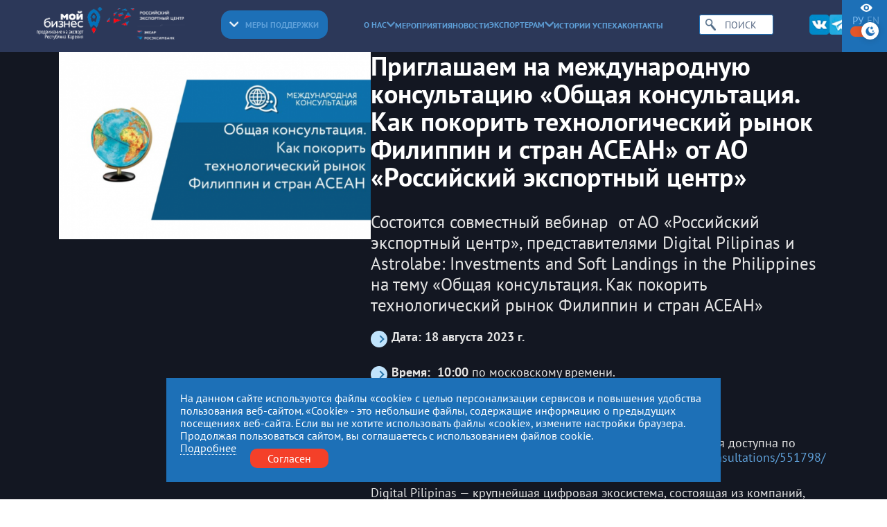

--- FILE ---
content_type: text/html; charset=utf-8
request_url: https://export10.ru/news/priglashaem-na-mezhdunarodnuju-konsultaciju-obshhaja-konsultacija-kak-pokorit-tehnologicheskij-rynok-filippin-i-stran-asean-ot-ao-rossijskij-jeksportnyj-centr/
body_size: 7241
content:
<!DOCTYPE html>
<html lang="ru">
  <head>
    <meta charset="UTF-8" />
    <title>Приглашаем на международную консультацию &#171;Общая консультация. Как покорить технологический рынок Филиппин и стран АСЕАН&#187; от АО &#171;Российский экспортный центр&#187;</title>
    <meta name="keywords" content="центр, поддержка, экспорт" />
    <meta name="description" content="Поддержка экспортно ориентированных субъектов малого и среднего бизнеса Карелии​. Информационные, консультационные и образовательные услуги." />
    <meta name="yandex-verification" content="fd344fec515d8825" />

    <meta name="viewport" content="width=device-width, initial-scale=1, shrink-to-fit=no" />
    <meta http-equiv="X-UA-Compatible" content="IE=edge" />
    <meta content="telephone=no" name="format-detection" />
    <meta name="HandheldFriendly" content="true" />
    <meta name="format-detection" content="telephone=no" />
    <meta name="format-detection" content="address=no" />
    <meta name="google" value="notranslate" />
    <meta name="robots" content="index,follow" />
      <meta name="yandex-verification" content="146195a8fbbe37a3" />
    <link rel="apple-touch-icon" sizes="180x180" href="/images/apple-touch-icon.png">
    <link rel="icon" type="image/png" sizes="32x32" href="/images/favicon-32x32.png">
    <link rel="icon" type="image/png" sizes="16x16" href="/images/favicon-16x16.png">
    <link rel="manifest" href="/images/site.webmanifest">
    <meta name="msapplication-TileColor" content="#da532c">
    <meta name="theme-color" content="#ffffff">

    <link rel="stylesheet" href="/css/swiper-bundle.min.css?_v=20240513112038" />
    <link rel="stylesheet" href="/css/main.css?_v=20" />
        <link rel="stylesheet" href="/src/jquery.windowpopup/windowpopup.css?1" />
    <link rel="stylesheet" href="/src/jquery.lightbox2/lightbox2.css" />
    <script src="/src/js/jQuery.js"></script>
  </head>
  <body class="theme theme--light">
    <div class="modal modal--addmenu" data-addmenu tabindex="-1">
      <div class="modal__dialog">
        <div class="modal__close" data-close-addmenu>
          <i class="icon modal__icon modal__icon--close">
            <svg class="icon__svg modal__svg" viewBox="0 0 23 22" fill="none" xmlns="http://www.w3.org/2000/svg">
              <path class="icon__path modal__path" d="M1.4 1L21.4 21" stroke-width="2" stroke-linecap="round" />
              <path class="icon__path modal__path" d="M21 1L0.999998 21" stroke-width="2" stroke-linecap="round" />
            </svg>
          </i>
        </div>
        <div class="modal__content">
          <div class="modal__container">
            <div class="modal__content-top">
              <div class="modal__wrapper-logo">
                <div class="modal__logo modal__logo--bis">
                  <a href="/">
                    <img src="/img/logo-header-bis.png" data-src-theme="/img/logo-my-bis-white.png" alt="">
                  </a>
                </div>
                <div class="modal__logo modal__logo--rus">
                  <a href="https://www.exportcenter.ru/">
                    <img src="/img/header-logo-rus.png"  data-src-theme="/img/logo-rus-center-white.png" alt="">
                  </a>
                </div>
              </div>
              <div class="modal__search">
                <form action="/search/" method="get">
                  <button type="submit"><i class="icon icon--search"></i></button>
                  <input type="text" name="text" placeholder="Поиск" id="searchTextMobile">
                </form>
              </div>
            </div>
            <div class="modal__content-bottom">
              <div class="dropdown dropdown--blue" data-dropdown>
                <a data-dropdown-clicked href="/services/"><div class="dropdown__wrap-icon"><i class="icon icon--arrow-bottom-white"></i></div> Меры поддержки</a>
                <div class="dropdown__wrapper" data-dropdown-items>
                  <div class="dropdown__content">
                    <ul>
                    
                      <li>
                        <a href="/services/soprovozhdenie-eksportnogo-kontrakta/">Сопровождение экспортного контракта</a>
                      </li>
                      <li>
                        <a href="/services/obespechenie-dostupa-subektov-msp-k-zaprosam-inostrannyh-pokupatelej/">Обеспечение доступа к запросам иностранных покупателей</a>
                      </li>
                      <li>
                        <a href="/services/sodejstvie-v-poiske-i-podbore-inostrannogo-pokupatelja/">Поиск иностранного покупателя</a>
                      </li>
                      <li>
                        <a href="/services/organizatsija-i-provedenie-mezhdunarodnyh-biznes-missij/">Международные бизнес-миссии</a>
                      </li>
                      <li>
                        <a href="/services/organizatsija-i-provedenie-reversnyh-biznes-missij/">Реверсные бизнес-миссии</a>
                      </li>
                      <li>
                        <a href="/services/organizatsija-i-provedenie-mezhregionalnyh-biznes-missij/">Межрегиональные бизнес-миссии</a>
                      </li>
                      <li>
                        <a href="/services/organizatsija-uchastija-subektov-msp-v-mezhdunarodnyh-vystavkah-v-rossijskoj-federatsii-i-za-rubezhom/">Международные выставки</a>
                      </li>
                      <li>
                        <a href="/services/sodejstvie-v-razmeschenii-na-mezhdunarodnyh-elektronnyh-torgovyh-ploschadkah/">Размещение на ЭТП</a>
                      </li>
                      <li>
                        <a href="/services/obespechenie-uchastija-subektov-msp-v-akseleratsionnyh-programmah-po-razvitiju-eksportnoj-dejatelnosti/">Акселерационные программы</a>
                      </li>
                      <li>
                        <a href="/services/konsultatsii-po-voprosam-eksporta-tovarov-rabot-uslug/">Обучение и консультации</a>
                      </li>
                      <li>
                        <a href="/services/sertifikatsija/">Сертификация</a>
                      </li>
                      <li>
                        <a href="/services/provedenie-individualnyh-marketingovyh-ili-patentnyh-issledovanij/">Маркетинговые и патентные исследования</a>
                      </li>
                      <li>
                        <a href="/services/sodejstvie-v-organizatsii-i-osuschestvlenii-transportirovki-produktsii-prednaznachennoj-dlja-eksporta-na-vneshnie-rynki/">Транспортировка продукции</a>
                      </li>
                      <li>
                        <a href="/services/uslugi-rets/">Услуги РЭЦ</a>
                      </li>                    </ul>
                  </div>
                </div>
              </div>
              <div class="modal__menu">
                <ul>
              
                  <li class="dropdown dropdown--default" data-dropdown>
                    <a href="/about/" data-dropdown-clicked>О нас <i class="icon icon--arrow-bottom-blue"></i></a>
                    <div class="dropdown__wrapper" data-dropdown-items>
                      <div class="dropdown__content">
                        <ul>
                          <li>
                            <a href="/documents/">Документы</a>
                          </li>
                          <li>
                            <a href="/obschie-svedenija/">Общие сведения</a>
                          </li>
                          <li>
                            <a href="/katalog-eksportnogo-potentsiala/">Каталог экспортного потенциала</a>
                          </li>
                        </ul>
                      </div>
                    </div>
                  </li>
                  <li>
                    <a href="/events/">Мероприятия</a>
                  </li>
                  <li>
                    <a href="/news/">Новости</a>
                  </li>
                  <li class="dropdown dropdown--default" data-dropdown>
                    <a href="/exporter/" data-dropdown-clicked>Экспортерам <i class="icon icon--arrow-bottom-blue"></i></a>
                    <div class="dropdown__wrapper" data-dropdown-items>
                      <div class="dropdown__content">
                        <ul>
                          <li>
                            <a href="/poleznye-resursy/">Полезные ресурсы</a>
                          </li>
                          <li>
                            <a href="/partners/">Подрядчики</a>
                          </li>
                        </ul>
                      </div>
                    </div>
                  </li>
                  <li>
                    <a href="/istorii-uspeha/">Истории успеха</a>
                  </li>
                  <li>
                    <a href="/contacts/">Контакты</a>
                  </li>                </ul>
              </div>
              <div class="modal__socials">
              <a href="https://vk.com/export10">
                  <i class="icon icon--vk"></i>
                </a><a href="https://t.me/export_10">
                  <i class="icon icon--telegram"></i>
                </a>              </div>
              <!--<div class="modal__lang select-lang">
                <div class="select-lang__lang-content">
                  <div class="select-lang__lang-icon">
                    <a href="?eye=on"><i class="icon icon--eye"></i></a>
                  </div>
                  <a href="/ru/" class="active">ру</a>
                  <a href="/en/">en</a>
                </div>
              </div>-->
            </div>



          </div>
        </div>
      </div>
    </div>

    <header class="header" id="header">
      <div class="header__container">
        <div class="header__inner-content">
          <div class="header__wrapper-logo">
            <div class="header__logo header__logo--bis">
              <a href="/">
                <img src="/img/logo-header-bis.png"   data-src-theme="/img/logo-my-bis-white.png"  alt="">
              </a>
            </div>
            <div class="header__logo header__logo--rus">
              <a href="https://www.exportcenter.ru/">
                <img src="/img/header-logo-rus.png"  data-src-theme="/img/logo-rus-center-white.png" alt="">
              </a>
            </div>
          </div>
          <div class="header__dropdown dropdown dropdown--blue" data-dropdown>
            <a data-dropdown-clicked href="/services/"><i class="icon icon--arrow-bottom-white"></i> Меры поддержки</a>
            <div class="dropdown__wrapper" data-dropdown-items>
              <div class="dropdown__content">
                <ul>
                
                  <li>
                    <a href="/services/soprovozhdenie-eksportnogo-kontrakta/">Сопровождение экспортного контракта</a>
                  </li>
                  <li>
                    <a href="/services/obespechenie-dostupa-subektov-msp-k-zaprosam-inostrannyh-pokupatelej/">Обеспечение доступа к запросам иностранных покупателей</a>
                  </li>
                  <li>
                    <a href="/services/sodejstvie-v-poiske-i-podbore-inostrannogo-pokupatelja/">Поиск иностранного покупателя</a>
                  </li>
                  <li>
                    <a href="/services/organizatsija-i-provedenie-mezhdunarodnyh-biznes-missij/">Международные бизнес-миссии</a>
                  </li>
                  <li>
                    <a href="/services/organizatsija-i-provedenie-reversnyh-biznes-missij/">Реверсные бизнес-миссии</a>
                  </li>
                  <li>
                    <a href="/services/organizatsija-i-provedenie-mezhregionalnyh-biznes-missij/">Межрегиональные бизнес-миссии</a>
                  </li>
                  <li>
                    <a href="/services/organizatsija-uchastija-subektov-msp-v-mezhdunarodnyh-vystavkah-v-rossijskoj-federatsii-i-za-rubezhom/">Международные выставки</a>
                  </li>
                  <li>
                    <a href="/services/sodejstvie-v-razmeschenii-na-mezhdunarodnyh-elektronnyh-torgovyh-ploschadkah/">Размещение на ЭТП</a>
                  </li>
                  <li>
                    <a href="/services/obespechenie-uchastija-subektov-msp-v-akseleratsionnyh-programmah-po-razvitiju-eksportnoj-dejatelnosti/">Акселерационные программы</a>
                  </li>
                  <li>
                    <a href="/services/konsultatsii-po-voprosam-eksporta-tovarov-rabot-uslug/">Обучение и консультации</a>
                  </li>
                  <li>
                    <a href="/services/sertifikatsija/">Сертификация</a>
                  </li>
                  <li>
                    <a href="/services/provedenie-individualnyh-marketingovyh-ili-patentnyh-issledovanij/">Маркетинговые и патентные исследования</a>
                  </li>
                  <li>
                    <a href="/services/sodejstvie-v-organizatsii-i-osuschestvlenii-transportirovki-produktsii-prednaznachennoj-dlja-eksporta-na-vneshnie-rynki/">Транспортировка продукции</a>
                  </li>
                  <li>
                    <a href="/services/uslugi-rets/">Услуги РЭЦ</a>
                  </li>                </ul>
              </div>
            </div>
          </div>
          <div class="header__menu">
            <ul>
          
              <li class="dropdown dropdown--default" data-dropdown>
                <a href="/about/" data-dropdown-clicked>О нас <i class="icon icon--arrow-bottom-blue"></i></a>
                <div class="dropdown__wrapper" data-dropdown-items>
                  <div class="dropdown__content">
                    <ul>
                      <li>
                        <a href="/documents/">Документы</a>
                      </li>
                      <li>
                        <a href="/obschie-svedenija/">Общие сведения</a>
                      </li>
                      <li>
                        <a href="/katalog-eksportnogo-potentsiala/">Каталог экспортного потенциала</a>
                      </li>
                    </ul>
                  </div>
                </div>
              </li>
              <li>
                <a href="/events/">Мероприятия</a>
              </li>
              <li>
                <a href="/news/">Новости</a>
              </li>
              <li class="dropdown dropdown--default" data-dropdown>
                <a href="/exporter/" data-dropdown-clicked>Экспортерам <i class="icon icon--arrow-bottom-blue"></i></a>
                <div class="dropdown__wrapper" data-dropdown-items>
                  <div class="dropdown__content">
                    <ul>
                      <li>
                        <a href="/poleznye-resursy/">Полезные ресурсы</a>
                      </li>
                      <li>
                        <a href="/partners/">Подрядчики</a>
                      </li>
                    </ul>
                  </div>
                </div>
              </li>
              <li>
                <a href="/istorii-uspeha/">Истории успеха</a>
              </li>
              <li>
                <a href="/contacts/">Контакты</a>
              </li>            </ul>
          </div>
          <div class="header__search">
            <form action="/search/" method="">
              <button type="submit"><i class="icon icon--search"></i></button>
              <input type="text" name="text" placeholder="Поиск">
            </form>
          </div>
          <div class="header__socials">
          <a href="https://vk.com/export10">
              <i class="icon icon--vk"></i>
            </a><a href="https://t.me/export_10">
              <i class="icon icon--telegram"></i>
            </a>          </div>
          <div class="header__search-icon">
            <a href="/search/">
              <i class="icon icon--search"></i>
            </a>
          </div>
          <div class="header__hamburger" data-open-addmenu="">
            <span></span>
          </div>
        </div>
      </div>
      <div class="header__lang select-lang">
        <div class="select-lang__lang-content">
          <div class="select-lang__lang-icon">
            <a href="?eye=on"><i class="icon icon--eye"></i></a>
          </div>
          <a href="/ru/" class="active">ру</a>
          <a href="/en/">en</a>
           <div class="modal__wrapper-switch">
                <div class="modal__inner-switch">

                  <label id="switch" class="switch">
                    <input type="checkbox" id="switchtheme">
                    <span class="slider round"></span>
                  </label>

                </div>
              </div>
        </div>
      </div>
    </header>
  
    <section class="offset-header-top" >
      
      <div class="container sc-news__container">
       <div class="container second_text"><div class="sc-product-desc__content-top">
            <div class="sc-product-desc__content-left">
           <div class="sc-product-desc__wrap-img">
          <img src="/images/news/539/539_560x336.png" >
          </div>
        </div>
            <div class="sc-product-desc__content-right">
              <div class="sc-product-desc__wrapper-desc">
          	   	<h1>Приглашаем на международную консультацию &#171;Общая консультация. Как покорить технологический рынок Филиппин и стран АСЕАН&#187; от АО &#171;Российский экспортный центр&#187;</h1>
        	    </div>

              <div class="sc-product-desc__content-bottom">
                <div class="sc-product-desc__inner-text">
                  <p>Состоится совместный вебинар  от АО «Российский экспортный центр», представителями Digital Pilipinas и Astrolabe: Investments and Soft Landings in the Philippines на тему &#171;Общая консультация. Как покорить технологический рынок Филиппин и стран АСЕАН&#187;</p> <ul> <li><strong>Дата: 18 августа 2023 г. </strong></li> <li><strong>Время:  10:00</strong> по московскому времени.</li> <li><strong>Формат:</strong> видео-конференц-связь</li> <li><strong>Регистрация открыта до 16 августа 2023. года.</strong> Регистрация доступна по ссылке: <a href="https://www.exportcenter.ru/events/international-consultations/551798/">https://www.exportcenter.ru/events/international-consultations/551798/</a></li> </ul> <p>Digital Pilipinas — крупнейшая цифровая экосистема, состоящая из компаний, представителей частного сектора, лидеров рынка, выступающая за технологическое развитие страны и расширение цифровой экономики, которая распространяет новые технологии и широкие возможности среди игроков рынка. Экосистема затрагивает такие критические индустрии как финтех, транспорт и логистика, сельское хозяйство, healthtech и многие другие.</p> <p>ASTROLABE – часть Digital Pilipinas, отвечающая за софтлендинг международных компаний и инвестиции в АСЕАН.</p> <p>В программе вебинара планируется доклад об особенностях рынка технологий, о возможностях и рисках на рынке стране АСЕАН, поиска потенциальных партнеров и интеграторов, открытия представительств.</p> <p>После выступлений последует сессия «Вопрос-ответ», в рамках которой экспортеры смогут задать интересующие их вопросы.</p> <p><strong>Ссылка на подключение направляется всем зарегистрированным участникам за сутки до мероприятия.</strong></p> <p>&nbsp;</p> 
                </div>
                
              </div>

            </div>
            </div>
            <div style="display:grid; grid-template-columns:1fr 1fr 1fr; gap:10px;">
            
             
            </div>
          </div>
        </div>
          <div class="container">
            <h2 class="h2s">Другие новости</h2>
            <div class="sc-news__grid2" style="margin-top:30px;">
            
              <a href="/news/mezhdunarodnyj-tekstilnyj-sammit-360/" class="sc-news__item2" style="background-image: url('/images/news/1154/1447_560x336.jpg')">
                <div class="sc-news__content">
                  <h3  class="wh">Международный текстильный саммит 360</h3>
                  <span>20 января 2026 </span>
                </div>
              </a>
              <a href="/news/konferentsija-bharat-electricity-summit-/" class="sc-news__item2" style="background-image: url('/images/news/1153/1446_560x336.jpg')">
                <div class="sc-news__content">
                  <h3  class="wh">Конференция Bharat Electricity Summit</h3>
                  <span>20 января 2026 </span>
                </div>
              </a>
              <a href="/news/vsemirnyj-kongress-po-moreproduktam-v-chennai/" class="sc-news__item2" style="background-image: url('/images/news/1151/1444_560x336.jpg')">
                <div class="sc-news__content">
                  <h3  class="wh">Всемирный конгресс по морепродуктам в Ченнаи</h3>
                  <span>12 января 2026 </span>
                </div>
              </a>
            </div>
          </div>
      </div></div>
    </section>    <footer class="footer" id="footer">
      <div class="footer__content-top">
        <div class="container footer__container">
          <div class="footer__wrap-grid">
          
            <a href="https://export10.ru" class="footer__wrapper-img" target="_blank">
              <img src="/images/logos/back-5.png?1719328152" alt="">
            </a>
            <a href="https://gov.karelia.ru/" class="footer__wrapper-img" target="_blank">
              <img src="/images/logos/back-1.png?1716894141" alt="">
            </a>
            <a href="https://xn--80aapampemcchfmo7a3c9ehj.xn--p1ai/" class="footer__wrapper-img" target="_blank">
              <img src="/images/logos/back-4.png?1719290399" alt="">
            </a>
            <a href="https://myexport.exportcenter.ru/" class="footer__wrapper-img" target="_blank">
              <img src="/images/logos/back-3.png?1719290111" alt="">
            </a>          </div>
        </div>
      </div>
      <div class="footer__content-bottom">
        <div class="container footer__container">
          <div class="footer__wrap-grid">

            <div class="footer__contacts">
              <div class="footer__title">
                <h3>Связаться с нами</h3>
              </div>
              <div class="footer__phone">
                
                <a href="tel:+78142445443">
                  <i class="icon icon--phone"></i>+7 (8142) 44-54-43
                </a>              </div>
              
              <p>
                По вопросам:
                <a href="mailto:info@export10.ru">
                  info@export10.ru
                </a>
              </p>            </div>
            <div class="footer__address">
              <div class="footer__title">
                <h3>Адрес</h3>
              </div>
              <address>185000, Российская Федерация,<br />
Республика Карелия<br />
г. Петрозаводск,<br />
наб. Гюллинга, 11 / 2 этаж, офис 2</address>
            </div>
            <div class="footer__schedule">
              <div class="footer__title">
                <h3>Режим работы</h3>
              </div>
              <p><span>пн — чт:</span> 09:00 — 18:00</p><p><span>пт:</span> 09:00 — 17:00</p><p>обед с 13:00 до 14:00</p><p><b>сб, вс</b> — выходные</p>            </div>
            <div class="footer__content-left">
              <div class="footer__copyright">
                <div class="footer__copyright-img">
                  <a href="#"><img src="/img/state.png" alt=""></a>
                </div>
                <p>Центр поддержки экспорта Республики Карелия <br />
© 2012—2024</p>
              </div>
              <span>Разработка и поддержка сайта — «<a href="https://artleks.ru/">Артлекс</a>», г. Петрозаводск</span>
            </div>
            <div class="footer__content-right">
              <p>Этот сайт использует файлы cookies для хранения данных. Продолжая использовать данный сайт, Вы даете согласие на работу с этими файлами.</p>
              <p>Нажимая кнопку «Отправить», я даю согласие на <a href="">Обработку персональных данных</a>, в соответствии с Федеральным законом от 27.07.2006 года
              №152-ФЗ «О персональных данных», на условиях и для целей, определенных <a href="">Политикой конфиденциальности</a></p>
            </div>
          </div>
        </div>
      </div>
    </footer>
  <script>
    const startThemeDark=22;
    const stopThemeDark=8;
  </script>

  
    <div id="cookieconfirm" style="position:fixed; z-index:1000; bottom:10px; width:80%; max-width:800px; left: 50%; transform: translate(-50%, -10%); padding:20px; background-color:#1d70b7; color:#fff;">
      На данном сайте используются файлы «cookie» с целью персонализации сервисов и повышения удобства пользования веб-сайтом. «Cookie» - это небольшие файлы, содержащие информацию о предыдущих посещениях веб-сайта. Если вы не хотите использовать файлы «cookie», измените настройки браузера. Продолжая пользоваться сайтом, вы соглашаетесь  с использованием файлов cookie.
      <div style="display:flex; margin:0 auto;">
        <div style="margin-right:20px;">
          <a href="/politika-konfidentsialnosti/" style="color:#fff; border-bottom:1px #fff dotted;">Подробнее</a>
        </div>
        <div class="header-line-contact-button" style=" margin-top:10px;">
          <label><a href="#" style="background-color: #f44029; color: #fff; border-radius: 10px; padding: 5px 25px;" onClick="return cookieConfirm();">Согласен</a></label>
        </div>
      </div>
    </div>
    <script>
    function cookieConfirm()
    {
      $.post("/ajax/cookieconfirm/",{agree:true},function(data){$("#cookieconfirm").remove();},"json");
    }
    </script>
    <script src="/js/swiper-bundle.min.js?_v=20240513112038"></script>
    <script src="/js/main.js?_v=21"></script>
    <script src="/src/jquery.ui/jquery-ui.min.js"></script>
    <script src="/src/jquery.windowpopup/windowpopup.js"></script>
    <script src="/src/jquery.lightbox2/lightbox2.js"></script>
    <script>
    $( "#searchTextTop,#searchTextMobile" ).autocomplete({
      source: function( request, response ) {
        $.ajax({
          url: "/ajax/fastsearch/",
          dataType: "json",
          data: {
            maxRows: 12,
            word: request.term
          },
          success: function( data ){
            response( data );
          }
        });
      },
      select: function( event, ui ) {
        if( ui.item.link != "" ) document.location = ui.item.link;
        //return false;
      },
      minLength: 0
    });
    </script>
    <style>
    .ui-autocomplete {
      z-index:10000;
      background-color:#fff;
      padding:5px;
    }
    .noshow {
      display:none;
    }
    </style>

    <!-- Yandex.Metrika counter -->
<script type="text/javascript" >
   (function(m,e,t,r,i,k,a){m[i]=m[i]function(){(m[i].a=m[i].a[]).push(arguments)};
   m[i].l=1*new Date();
   for (var j = 0; j < document.scripts.length; j++) {if (document.scripts[j].src === r) { return; }}
   k=e.createElement(t),a=e.getElementsByTagName(t)[0],k.async=1,k.src=r,a.parentNode.insertBefore(k,a)})
   (window, document, "script", "https://mc.yandex.ru/metrika/tag.js", "ym");

   ym(94491072, "init", {
        clickmap:true,
        trackLinks:true,
        accurateTrackBounce:true
   });
</script>
<noscript><div><img src="https://mc.yandex.ru/watch/94491072" style="position:absolute; left:-9999px;" alt="" /></div></noscript>
<!-- /Yandex.Metrika counter -->

  </body>
</html>

--- FILE ---
content_type: text/css
request_url: https://export10.ru/css/main.css?_v=20
body_size: 16503
content:
@charset "UTF-8";

/* Импортные CSS / SCSS файлы, плагины, модули */

/* Обнуление стилей */

/*! normalize.css v8.0.1 | MIT License | github.com/necolas/normalize.css */

/* Document
   ========================================================================== */

/**
 * 1. Correct the line height in all browsers.
 * 2. Prevent adjustments of font size after orientation changes in iOS.
 */

html {
  line-height: 1.15;
  /* 1 */
  -webkit-text-size-adjust: 100%;
  /* 2 */
}

/* Sections
   ========================================================================== */

/**
 * Remove the margin in all browsers.
 */

body {
  margin: 0;
}
body.theme--light {
  background-color: #fff;
}

body.theme--dark {
  background-color: #131722;
  color:#fff;
}
/**
 * Render the `main` element consistently in IE.
 */

main {
  display: block;
}

/**
 * Correct the font size and margin on `h1` elements within `section` and
 * `article` contexts in Chrome, Firefox, and Safari.
 */

h1 {
  font-size: 2em;
  margin: 0.67em 0;
}

/* Grouping content
   ========================================================================== */

/**
 * 1. Add the correct box sizing in Firefox.
 * 2. Show the overflow in Edge and IE.
 */

hr {
  -webkit-box-sizing: content-box;
          box-sizing: content-box;
  /* 1 */
  height: 0;
  /* 1 */
  overflow: visible;
  /* 2 */
}

/**
 * 1. Correct the inheritance and scaling of font size in all browsers.
 * 2. Correct the odd `em` font sizing in all browsers.
 */

pre {
  font-family: monospace, monospace;
  /* 1 */
  font-size: 1em;
  /* 2 */
}

/* Text-level semantics
   ========================================================================== */

/**
 * Remove the gray background on active links in IE 10.
 */

a {
  background-color: transparent;
}

/**
 * 1. Remove the bottom border in Chrome 57-
 * 2. Add the correct text decoration in Chrome, Edge, IE, Opera, and Safari.
 */

abbr[title] {
  border-bottom: none;
  /* 1 */
  text-decoration: underline;
  /* 2 */
  -webkit-text-decoration: underline dotted;
          text-decoration: underline dotted;
  /* 2 */
}

/**
 * Add the correct font weight in Chrome, Edge, and Safari.
 */

b,
strong {
  font-weight: 700;
}

/**
 * 1. Correct the inheritance and scaling of font size in all browsers.
 * 2. Correct the odd `em` font sizing in all browsers.
 */

code,
kbd,
samp {
  font-family: monospace, monospace;
  /* 1 */
  font-size: 1em;
  /* 2 */
}

/**
 * Add the correct font size in all browsers.
 */

small {
  font-size: 80%;
}

/**
 * Prevent `sub` and `sup` elements from affecting the line height in
 * all browsers.
 */

sub,
sup {
  font-size: 75%;
  line-height: 0;
  position: relative;
  vertical-align: baseline;
}

sub {
  bottom: -0.25em;
}

sup {
  top: -0.5em;
}

/* Embedded content
   ========================================================================== */

/**
 * Remove the border on images inside links in IE 10.
 */

img {
  border-style: none;
}

/* Forms
   ========================================================================== */

/**
 * 1. Change the font styles in all browsers.
 * 2. Remove the margin in Firefox and Safari.
 */

button,
input,
optgroup,
select,
textarea {
  font-family: inherit;
  /* 1 */
  font-size: 100%;
  /* 1 */
  line-height: 1.15;
  /* 1 */
  margin: 0;
  /* 2 */
}

/**
 * Show the overflow in IE.
 * 1. Show the overflow in Edge.
 */

button,
input {
  /* 1 */
  overflow: visible;
}

/**
 * Remove the inheritance of text transform in Edge, Firefox, and IE.
 * 1. Remove the inheritance of text transform in Firefox.
 */

button,
select {
  /* 1 */
  text-transform: none;
}

/**
 * Correct the inability to style clickable types in iOS and Safari.
 */

button,
[type=button],
[type=reset],
[type=submit] {
  -webkit-appearance: button;
}

/**
 * Remove the inner border and padding in Firefox.
 */

button::-moz-focus-inner,
[type=button]::-moz-focus-inner,
[type=reset]::-moz-focus-inner,
[type=submit]::-moz-focus-inner {
  border-style: none;
  padding: 0;
}

/**
 * Restore the focus styles unset by the previous rule.
 */

button:-moz-focusring,
[type=button]:-moz-focusring,
[type=reset]:-moz-focusring,
[type=submit]:-moz-focusring {
  outline: 1px dotted ButtonText;
}

/**
 * Correct the padding in Firefox.
 */

fieldset {
  padding: 0.35em 0.75em 0.625em;
}

/**
 * 1. Correct the text wrapping in Edge and IE.
 * 2. Correct the color inheritance from `fieldset` elements in IE.
 * 3. Remove the padding so developers are not caught out when they zero out
 *    `fieldset` elements in all browsers.
 */

legend {
  -webkit-box-sizing: border-box;
          box-sizing: border-box;
  /* 1 */
  color: inherit;
  /* 2 */
  display: table;
  /* 1 */
  max-width: 100%;
  /* 1 */
  padding: 0;
  /* 3 */
  white-space: normal;
  /* 1 */
}

/**
 * Add the correct vertical alignment in Chrome, Firefox, and Opera.
 */

progress {
  vertical-align: baseline;
}

/**
 * Remove the default vertical scrollbar in IE 10+.
 */

textarea {
  overflow: auto;
}

/**
 * 1. Add the correct box sizing in IE 10.
 * 2. Remove the padding in IE 10.
 */

[type=checkbox],
[type=radio] {
  -webkit-box-sizing: border-box;
          box-sizing: border-box;
  /* 1 */
  padding: 0;
  /* 2 */
}

/**
 * Correct the cursor style of increment and decrement buttons in Chrome.
 */

[type=number]::-webkit-inner-spin-button,
[type=number]::-webkit-outer-spin-button {
  height: auto;
}

/**
 * 1. Correct the odd appearance in Chrome and Safari.
 * 2. Correct the outline style in Safari.
 */

[type=search] {
  -webkit-appearance: textfield;
  /* 1 */
  outline-offset: -2px;
  /* 2 */
}

/**
 * Remove the inner padding in Chrome and Safari on macOS.
 */

[type=search]::-webkit-search-decoration {
  -webkit-appearance: none;
}

/**
 * 1. Correct the inability to style clickable types in iOS and Safari.
 * 2. Change font properties to `inherit` in Safari.
 */

::-webkit-file-upload-button {
  -webkit-appearance: button;
  /* 1 */
  font: inherit;
  /* 2 */
}

/* Interactive
   ========================================================================== */

/*
 * Add the correct display in Edge, IE 10+, and Firefox.
 */

details {
  display: block;
}

/*
 * Add the correct display in all browsers.
 */

summary {
  display: list-item;
}

/* Misc
   ========================================================================== */

/**
 * Add the correct display in IE 10+.
 */

template {
  display: none;
}

/**
 * Add the correct display in IE 10.
 */

[hidden] {
  display: none;
}

/* Анимации */

/* Choises: select */

/* Slider: swiper */

/* Переменные */

/* Миксины */

/* Адаптивность */

/* Подключение шрифта вручную */

/* Работа с типографией */

/* Удобная Сетка */

/* Обнуление стилей */

*,
*:before,
*:after {
  -webkit-box-sizing: border-box;
          box-sizing: border-box;
  margin: 0;
  padding: 0;
}

html {
  overflow-y: scroll;
  scroll-behavior: smooth;
  font-size: 0.0520833333vw;
}

html,
body {
  background: #fff;
}

body {
  font-family: PTSans;
  color: #000000;
  font-size: 18rem;
  font-weight: 400;
  font-style: normal;
}

dl,
a,
p,
span,
div,
img,
nav,
header,
footer,
button,
input,
h1,
h2,
h3,
h4,
h5,
h6,
textarea {
  margin: 0;
  padding: 0;
}

input,
textarea,
button {
  -webkit-box-sizing: border-box;
          box-sizing: border-box;
  border: none;
  outline: none;
  background: none;
  display: block;
}

input::placehloder,
textarea::placehloder,
button::placehloder {
  -webkit-box-sizing: border-box;
          box-sizing: border-box;
}

textarea {
  resize: none;
}

/* Шрифты */

@font-face {
  /*font-family: Cambria;*/ font-family: PTSans;
  font-display: swap;
  src: url("../fonts/Cambria-Bold.woff2") format("woff2"), url("../fonts/Cambria-Bold.woff") format("woff");
  font-weight: 700;
  font-style: normal;
}

@font-face {
  /*font-family: Cambria;*/ font-family: PTSans;
  font-display: swap;
  src: url("../fonts/Cambria-Regular.woff2") format("woff2"), url("../fonts/Cambria-Regular.woff") format("woff");
  font-weight: 500;
  font-style: normal;
}

@font-face {
  font-family: PTSans;
  font-display: swap;
  src: url("../fonts/PTSans-Regular.woff2") format("woff2"), url("../fonts/PTSans-Regular.woff") format("woff");
  font-weight: 500;
  font-style: normal;
}

@font-face {
  font-family: PTSans;
  font-display: swap;
  src: url("../fonts/PTSans-Bold.woff2") format("woff2"), url("../fonts/PTSans-Bold.woff") format("woff");
  font-weight: 700;
  font-style: normal;
}

/* Типографика */

h1,
h2 {
  font-size: 67rem;
  line-height: 75rem;
  /*font-family: Cambria;*/ font-family: PTSans;
  font-weight: 700;
    color: #00305b;
}

.sc-second h2 {
  font-size: 37rem;
  line-height: 45rem;
  /*font-family: Cambria;*/ font-family: PTSans;
  font-weight: 700;
  color: #fff !important;
  text-align:center;
}
.sc-news__title h1{
  font-size: 67rem;
  line-height: 75rem;
  /*font-family: Cambria;*/ font-family: PTSans;
  font-weight: 700;
    color: #fff !important;
  text-align:center;
}

h3 {
  font-size: 28rem;
  line-height: 32rem;
  /*font-family: Cambria;*/ font-family: PTSans;
  font-weight: 700;
}

h2 a,
h3 a {
  color: inherit;
  font-size: inherit;
  line-height: inherit;
  font-weight: inherit;
}

h2 a:hover,
h3 a:hover {
  opacity: 1;
}

a {
  display: inline-block;
  /*font-size: 16rem;
 line-height: 18rem;
  font-family: PTSans;*/
  font-weight: 400;
  color: #00305b;
  -webkit-transition-property: color;
  -o-transition-property: color;
  transition-property: color;
  -webkit-transition-duration: 0.3s;
       -o-transition-duration: 0.3s;
          transition-duration: 0.3s;
  -webkit-transition-timing-function: linear;
       -o-transition-timing-function: linear;
          transition-timing-function: linear;
  text-decoration: none;
}

a:hover {
  color: #9AD7FF;
}

address {
  font-style: normal;
}

p,
span,
address {
  font-size: 18rem;
  line-height: 18rem;
  font-family: PTSans;
  font-weight: 400;
}

.wrapper-desc {
  display: -webkit-box;
  display: -ms-flexbox;
  display: flex;
  -webkit-box-orient: vertical;
  -webkit-box-direction: normal;
      -ms-flex-direction: column;
          flex-direction: column;
  row-gap: 24rem;
}

a.link-lg {
  font-size: 30rem;
  line-height: 32rem;
  font-family: PTSans;
  font-weight: 700;
  color: #1d70b7;
  text-decoration: underline;
  text-underline-offset: 3px;
  -webkit-transition-property: opacity;
  -o-transition-property: opacity;
  transition-property: opacity;
  -webkit-transition-duration: 0.3s;
       -o-transition-duration: 0.3s;
          transition-duration: 0.3s;
  -webkit-transition-timing-function: linear;
       -o-transition-timing-function: linear;
          transition-timing-function: linear;
}

a.link-lg:hover {
  opacity: 0.75;
}

/* Анимации */

/* Компоненты */

/* Кнопки */

/* Кнопка: перейти */

.btn {
  display: -webkit-box;
  display: -ms-flexbox;
  display: flex;
  -webkit-box-align: center;
      -ms-flex-align: center;
          align-items: center;
  -webkit-box-pack: center;
      -ms-flex-pack: center;
          justify-content: center;
  -webkit-transition-property: background-color, color, border-color, -webkit-box-shadow;
  transition-property: background-color, color, border-color, -webkit-box-shadow;
  -o-transition-property: background-color, color, box-shadow, border-color;
  transition-property: background-color, color, box-shadow, border-color;
  transition-property: background-color, color, box-shadow, border-color, -webkit-box-shadow;
  -webkit-transition-timing-function: linear;
       -o-transition-timing-function: linear;
          transition-timing-function: linear;
  -webkit-transition-duration: 0.3s;
       -o-transition-duration: 0.3s;
          transition-duration: 0.3s;
  width: intrinsic;
  width: -moz-max-content;
  width: -webkit-max-content;
  max-width: 100%;
  outline: none;
  -webkit-user-select: none;
     -moz-user-select: none;
      -ms-user-select: none;
          user-select: none;
}

.btn:hover,
.btn:focus {
  cursor: pointer;
}

.btn--red {
  background-color: #e10513;
  text-transform: uppercase;
  color: #fff;
  padding: 16rem 28rem;
  min-height: 52rem;
  height: 52rem;
  font-size: 16rem;
  line-height: 16rem;
  font-weight: 700;
  border-radius: 20rem;
  -webkit-transition: background-color 0.3s linear;
  -o-transition: background-color 0.3s linear;
  transition: background-color 0.3s linear;
}

.btn--red:hover {
  background-color: #c70512;
  color: #fff;
  opacity: 1;
}

.btn--blue {
  background-color: #1d70b7;
  text-transform: uppercase;
  color: #fff;
  padding: 16rem 28rem;
  min-height: 52rem;
  height: 52rem;
  font-size: 16rem;
  line-height: 16rem;
  font-weight: 700;
  border-radius: 20rem;
  -webkit-transition: background-color 0.3s linear;
  -o-transition: background-color 0.3s linear;
  transition: background-color 0.3s linear;
}

.btn--blue:hover {
  background-color: #0d5189;
  color: #fff;
  opacity: 1;
}
.btn-sm{

    padding: 9rem 15rem;
    min-height: 29rem;
    height: 29rem;
    font-size: 12rem;
    line-height: 16rem;
    font-weight: 700;
    border-radius: 17rem;
}


/* Контейнер */

.container {
  padding: 0 96rem;
}

/* Arrow link (показать все) */

/* Выбрать язык + режим для слабовидящих */

.select-lang {
  background-color: #1d70b7;
}

.select-lang__lang-content {
  height: 100%;
  display: -webkit-box;
    /*display: -ms-flexbox;
display: flex;*/
  -webkit-box-orient: vertical;
  -webkit-box-direction: normal;
      -ms-flex-direction: column;
          flex-direction: column;
  -webkit-box-pack: center;
      -ms-flex-pack: center;
          justify-content: center;
  -webkit-box-align: center;
      -ms-flex-align: center;
          align-items: center;
  padding: 0 12rem;
  row-gap: 10rem;
}

.select-lang__lang-content a {
  text-transform: uppercase;
  font-size: 19rem;
  line-height: 19rem;
  margin-left:5px;
  color: #fff;
}

.select-lang__lang-content a.active {
  color: #84bef0;
}

/* Ссылка услуги (icon + title) */

.service-links ul {
  display: -webkit-box;
  display: -ms-flexbox;
  display: flex;
  -webkit-box-orient: vertical;
  -webkit-box-direction: normal;
      -ms-flex-direction: column;
          flex-direction: column;
  row-gap: 24rem;
  list-style: none;
}

.service-links ul li a {
  font-size: 18rem;
  line-height: 18rem;
  color: #000000;
  display: -webkit-box;
  display: -ms-flexbox;
  display: flex;
  -webkit-box-align: center;
      -ms-flex-align: center;
          align-items: center;
  -webkit-column-gap: 18rem;
     -moz-column-gap: 18rem;
          column-gap: 18rem;
}

.service-links ul li a:hover {
  color: #FF010B;
}

/* Icon */

.icon {
  display: -webkit-box;
  display: -ms-flexbox;
  display: flex;
  -webkit-box-align: center;
      -ms-flex-align: center;
          align-items: center;
  -webkit-box-pack: center;
      -ms-flex-pack: center;
          justify-content: center;
  background-repeat: no-repeat;
  background-size: cover;
  background-position: center;
}

.icon--arrow-bottom-blue {
  background-image: url("../img/icons/arrow-bottom-blue.png");
  width: 14rem;
  height: 9rem;
  min-width: 14rem;
  min-height: 9rem;
}

.icon--arrow-bottom-white {
  background-image: url("../img/icons/arrow-bottom-white.png");
  width: 14rem;
  height: 9rem;
  min-width: 14rem;
  min-height: 9rem;
}

.icon--arrow-large {
  background-image: url("../img/icons/arrow-large.png");
  width: 52rem;
  height: 48rem;
  min-width: 52rem;
  min-height: 48rem;
}

.icon--arrow-small {
  background-image: url("../img/icons/arrow-small.png");
  width: 28rem;
  height: 26rem;
  min-width: 28rem;
  min-height: 26rem;
}

.icon--eye {
  background-image: url("../img/icons/eye.png");
  width: 26rem;
  margin-top:5px;
  height: 17rem;
  min-width: 26rem;
  min-height: 17rem;
}

.icon--history {
  background-image: url("../img/icons/history.png");
  width: 64rem;
  height: 64rem;
  min-width: 64rem;
  min-height: 64rem;
}

.icon--phone {
  background-image: url("../img/icons/phone.png");
  width: 39rem;
  height: 39rem;
  min-width: 39rem;
  min-height: 39rem;
}

.icon--play {
  background-image: url("../img/icons/play.png");
  width: 48rem;
  height: 47rem;
  min-width: 48rem;
  min-height: 47rem;
}

.icon--resource {
  background-image: url("../img/icons/resource.png");
  width: 64rem;
  height: 56rem;
  min-width: 64rem;
  min-height: 56rem;
}

.icon--search {
  background-image: url("../img/icons/search.png");
  width: 17rem;
  height: 19rem;
  min-width: 17rem;
  min-height: 19rem;
}

.icon--telegram {
  background-image: url("../img/icons/telegram.png");
  width: 33rem;
  height: 33rem;
  min-width: 33rem;
  min-height: 33rem;
}

.icon--vk {
  background-image: url("../img/icons/vk.png");
  width: 33rem;
  height: 33rem;
  min-width: 33rem;
  min-height: 33rem;
}

/* Modal */

.modal {
  position: fixed;
  top: 0;
  left: 0;
  right: 0;
  bottom: 0;
  margin: 0;
  padding: 0;
  width: 100%;
  z-index: 10001;
  opacity: 0;
  pointer-events: none;
  -webkit-transition-property: top, opacity;
  -o-transition-property: top, opacity;
  transition-property: top, opacity;
  -webkit-transition-duration: 0.3s;
       -o-transition-duration: 0.3s;
          transition-duration: 0.3s;
  -webkit-transition-timing-function: linear;
       -o-transition-timing-function: linear;
          transition-timing-function: linear;
}

.modal__dialog {
  position: relative;
  margin: 0 auto;
  z-index: 9998;
}

.modal__content {
  position: relative;
  display: -webkit-box;
  display: -ms-flexbox;
  display: flex;
  -webkit-box-orient: vertical;
  -webkit-box-direction: normal;
      -ms-flex-direction: column;
          flex-direction: column;
  outline: 0;
}

.modal .modal__close {
  position: absolute;
  z-index: 10;
}

.modal .modal__close:hover {
  cursor: pointer;
}

.modal .modal__icon--close svg {
  stroke: #1d70b7;
  width: 24rem;
  height: 24rem;
}

.modal--addmenu {
  background-color: #fff;
  -webkit-transform: translateX(-100vw);
      -ms-transform: translateX(-100vw);
          transform: translateX(-100vw);
  -webkit-transition-property: opacity, -webkit-transform;
  transition-property: opacity, -webkit-transform;
  -o-transition-property: transform, opacity;
  transition-property: transform, opacity;
  transition-property: transform, opacity, -webkit-transform;
  -webkit-transition-duration: 0.3s;
       -o-transition-duration: 0.3s;
          transition-duration: 0.3s;
  -webkit-transition-timing-function: linear;
       -o-transition-timing-function: linear;
          transition-timing-function: linear;
  opacity: 1;
}


.modal--addmenu .modal__dialog {
  width: 100%;
  max-height: 100%;
  height: 100%;
  position: relative;
  z-index: 100;
  overflow-y: auto;
}

.modal--addmenu .modal__content {
  padding-top: 24rem;
}

.modal--addmenu .modal__content-top {
  display: -webkit-box;
  display: -ms-flexbox;
  display: flex;
  width: 100%;
  -webkit-box-pack: justify;
      -ms-flex-pack: justify;
          justify-content: space-between;
  -webkit-box-align: end;
      -ms-flex-align: end;
          align-items: flex-end;
  margin-bottom: 40rem;
}

.modal--addmenu .modal__wrapper-logo {
  display: -webkit-box;
  display: -ms-flexbox;
  display: flex;
  -webkit-box-align: center;
      -ms-flex-align: center;
          align-items: center;
  -webkit-column-gap: 26rem;
     -moz-column-gap: 26rem;
          column-gap: 26rem;
}

.modal--addmenu .modal__search form {
  position: relative;
  width: 343rem;
}

.modal--addmenu .modal__search input {
  width: 100%;
  height: 32rem;
  padding-left: 40rem;
  border: 1px solid #1d70b7;
  border-radius: 3rem;
  outline: none;
  background-color: #fff;
  padding-right: 20rem;
}

.modal--addmenu .modal__search input::-webkit-input-placeholder {
  font-size: 16rem;
  line-height: 18rem;
  color: #566882;
  font-weight: 400;
  text-transform: uppercase;
}

.modal--addmenu .modal__search input::-moz-placeholder {
  font-size: 16rem;
  line-height: 18rem;
  color: #566882;
  font-weight: 400;
  text-transform: uppercase;
}

.modal--addmenu .modal__search input:-ms-input-placeholder {
  font-size: 16rem;
  line-height: 18rem;
  color: #566882;
  font-weight: 400;
  text-transform: uppercase;
}

.modal--addmenu .modal__search input::-ms-input-placeholder {
  font-size: 16rem;
  line-height: 18rem;
  color: #566882;
  font-weight: 400;
  text-transform: uppercase;
}

.modal--addmenu .modal__search input::placeholder {
  font-size: 16rem;
  line-height: 18rem;
  color: #566882;
  font-weight: 400;
  text-transform: uppercase;
}

.modal--addmenu .modal__search button {
  position: absolute;
  top: 0;
  left: 10rem;
  width: 32rem;
  height: 32rem;
  border: none;
  cursor: pointer;
}

.modal--addmenu .modal__content-bottom {
  display: -ms-grid;
  display: grid;
  -webkit-box-orient: vertical;
  -webkit-box-direction: normal;
      -ms-flex-direction: column;
          flex-direction: column;
  -ms-grid-columns: (1fr)[2];
  grid-template-columns: repeat(2, 1fr);
  row-gap: 20rem;
}

.modal--addmenu .modal__menu {
  -ms-grid-row: 1;
  grid-row: 1;
  display: -webkit-box;
  display: -ms-flexbox;
  display: flex;
  -webkit-box-orient: vertical;
  -webkit-box-direction: normal;
      -ms-flex-direction: column;
          flex-direction: column;
  row-gap: 20rem;
}

.modal--addmenu .modal__menu > ul {
  display: -webkit-box;
  display: -ms-flexbox;
  display: flex;
  -webkit-box-orient: vertical;
  -webkit-box-direction: normal;
      -ms-flex-direction: column;
          flex-direction: column;
  list-style: none;
  row-gap: 20rem;
}

.modal--addmenu .modal__menu > ul > li > a {
  color: #00305b;
  font-weight: 700;
  text-transform: uppercase;
  font-size: 16rem;
}

.modal--addmenu .modal__socials {
  display: -webkit-box;
  display: -ms-flexbox;
  display: flex;
  -webkit-column-gap: 12rem;
     -moz-column-gap: 12rem;
          column-gap: 12rem;
}

.modal--addmenu.modal--visibleLeft {
  opacity: 1;
  pointer-events: auto;
  -webkit-transform: translateX(0);
      -ms-transform: translateX(0);
          transform: translateX(0);
}

.modal--addmenu.modal--fadeLeft {
  opacity: 0;
  pointer-events: none;
}

/* Input */

.wrapper-input {
  width: 100%;
}

.wrapper-input input {
  border: none;
  outline: unset;
  display: block;
  margin: 0;
  width: 100%;
}

.wrapper-input input::-webkit-input-placeholder {
  font-size: inherit;
  line-height: inherit;
  font-weight: inherit;
  font-family: inherit;
}

.wrapper-input input::-moz-placeholder {
  font-size: inherit;
  line-height: inherit;
  font-weight: inherit;
  font-family: inherit;
}

.wrapper-input input:-ms-input-placeholder {
  font-size: inherit;
  line-height: inherit;
  font-weight: inherit;
  font-family: inherit;
}

.wrapper-input input::-ms-input-placeholder {
  font-size: inherit;
  line-height: inherit;
  font-weight: inherit;
  font-family: inherit;
}

.wrapper-input input::placeholder {
  font-size: inherit;
  line-height: inherit;
  font-weight: inherit;
  font-family: inherit;
}

.wrapper-input--search {
  position: relative;
}

.wrapper-input--search button {
  -webkit-transition-property: opacity;
  -o-transition-property: opacity;
  transition-property: opacity;
  -webkit-transition-duration: 0.3s;
       -o-transition-duration: 0.3s;
          transition-duration: 0.3s;
  -webkit-transition-timing-function: linear;
       -o-transition-timing-function: linear;
          transition-timing-function: linear;
}

/* Dropdown */

.dropdown {
  position: relative;
}

.dropdown i {
  -webkit-transition: -webkit-transform 0.1s ease-out;
  transition: -webkit-transform 0.1s ease-out;
  -o-transition: transform 0.1s ease-out;
  transition: transform 0.1s ease-out;
  transition: transform 0.1s ease-out, -webkit-transform 0.1s ease-out;
}

.dropdown__wrapper {
  position: absolute;
  z-index: 4;
  left: 0;
  -webkit-box-sizing: border-box;
          box-sizing: border-box;
  visibility: hidden;
  opacity: 0;
  -webkit-transition: opacity 0.1s ease-out;
  -o-transition: opacity 0.1s ease-out;
  transition: opacity 0.1s ease-out;
  width: 500rem;
  padding: 0px;
}

.dropdown__content > ul {
  background: white;
  -webkit-box-shadow: 0 0 30px rgba(0, 0, 0, 0.2);
          box-shadow: 0 0 30px rgba(0, 0, 0, 0.2);
  list-style: none;
  display: grid;
  grid-template-columns: 1fr 1fr;
  gap:20px;
  padding:16rem;
  max-height: 320px;
  overflow-y: auto;
}
.modal__content .dropdown__content > ul {
 background: white;
    -webkit-box-shadow: 0 0 30px rgba(0, 0, 0, 0.2);
    box-shadow: 0 0 30px rgba(0, 0, 0, 0.2);
    list-style: none;
    display: -webkit-box;
    display: -ms-flexbox;
    display: flex;
    -webkit-box-orient: vertical;
    -webkit-box-direction: normal;
    -ms-flex-direction: column;
    flex-direction: column;
    padding-top: 6rem;
    padding-bottom: 16rem;
    border-radius: 10rem;
    max-height: 240rem;
    overflow-y: auto;
}
.dropdown__content > ul > li {
  text-transform:uppercase;
  padding-bottom: 10rem;
  width: 100%;
  display:flex;
  text-align:center;
  justify-content:center;
  align-items:center;
  padding:10rem;
}

.dropdown__content > ul > li:hover
{
 background-color:#1d70b7;
 color:#fff;
	}
.dropdown__content > ul > li:hover a
{
 color:#fff;
	}

.dropdown__content > ul > li:last-child {
  border-bottom: none;

}

.dropdown__content > ul > li > a {
  text-transform: uppercase;
  color: #00305b;
  -webkit-filter: none;
          filter: none;
  list-style: none;
  font-weight: 500;
}

.dropdown__content > ul > li > a:hover {
  color: #9AD7FF;
}
.modal__content .dropdown__content > ul {
 background: white;
    -webkit-box-shadow: 0 0 30px rgba(0, 0, 0, 0.2);
    box-shadow: 0 0 30px rgba(0, 0, 0, 0.2);
    list-style: none;
    display: -webkit-box;
    display: -ms-flexbox;
    display: flex;
    -webkit-box-orient: vertical;
    -webkit-box-direction: normal;
    -ms-flex-direction: column;
    flex-direction: column;
    padding-top: 6rem;
    padding-bottom: 6rem;
    border-radius: 10rem;
    max-height: 240rem;
    overflow-y: auto;
    gap:0px;
}
.modal__content .dropdown__content > ul > li {

    width: 100%;
    padding-top:8px;
    padding-bottom:8px;
    text-align: left;
    padding-left: 10rem;
    padding-right: 10rem;
    justify-content: left;
}
.modal__content .dropdown__content > ul > li > a {
    text-transform: none;
    color: #00305b;
    -webkit-filter: none;
    filter: none;
    list-style: none;
    font-weight: 500;
}
.dropdown__wrap-icon {
  height: 14rem;
  display: -webkit-box;
  display: -ms-flexbox;
  display: flex;
  -webkit-box-align: center;
      -ms-flex-align: center;
          align-items: center;
  -webkit-box-pack: center;
      -ms-flex-pack: center;
          justify-content: center;
}

.dropdown--active .dropdown__wrapper {
  visibility: visible;
  opacity: 1;
}

.dropdown--active i {
  -webkit-transform: rotate(-90deg);
      -ms-transform: rotate(-90deg);
          transform: rotate(-90deg);
}

.dropdown--blue > a {
  display: -webkit-box;
  display: -ms-flexbox;
  display: flex;
  -webkit-box-pack: center;
      -ms-flex-pack: center;
          justify-content: center;
  -webkit-box-align: center;
      -ms-flex-align: center;
          align-items: center;
  background-color: #1d70b7;
  border-radius: 20rem;
  padding: 20rem 24rem;
  max-height: 54rem;
  height: 100%;
  line-height: 16rem;
  text-transform: uppercase;
  color: #ffffff;
  font-weight: 700;
}

.dropdown--blue > a i {
  margin-right: 12rem;
}

.dropdown--default a {
  display: -webkit-box;
  display: -ms-flexbox;
  display: flex;
  -webkit-box-align: center;
      -ms-flex-align: center;
          align-items: center;
  -webkit-column-gap: 8rem;
     -moz-column-gap: 8rem;
          column-gap: 8rem;
}

/* Блоки */

/* Шапка сайта */

.header {
  position: fixed;
  width: 100%;
  max-width: 100%;
  background-color: #f4f9fe;
  height: 99rem;
  -webkit-transition-property: background-color, padding-top, padding-bottom, margin-top, height, -webkit-box-shadow;
  transition-property: background-color, padding-top, padding-bottom, margin-top, height, -webkit-box-shadow;
  -o-transition-property: box-shadow, background-color, padding-top, padding-bottom, margin-top, height;
  transition-property: box-shadow, background-color, padding-top, padding-bottom, margin-top, height;
  transition-property: box-shadow, background-color, padding-top, padding-bottom, margin-top, height, -webkit-box-shadow;
  -webkit-transition-duration: 0.3s;
       -o-transition-duration: 0.3s;
          transition-duration: 0.3s;
  -webkit-transition-timing-function: linear;
       -o-transition-timing-function: linear;
          transition-timing-function: linear;
  -webkit-box-shadow: unset;
          box-shadow: unset;
  z-index: 9999;
}

.header__container {
  padding: 0 82rem 0 96rem;
}

.header__inner-content {
  display: -webkit-box;
  display: -ms-flexbox;
  display: flex;
  -webkit-box-align: center;
      -ms-flex-align: center;
          align-items: center;
  -webkit-box-pack: justify;
      -ms-flex-pack: justify;
    justify-content: space-between;
  padding-top: 10rem;
}

.header__wrapper-logo {
  display: -webkit-box;
  display: -ms-flexbox;
  display: flex;
  -webkit-box-align: center;
      -ms-flex-align: center;
          align-items: center;
  -webkit-column-gap: 24rem;
     -moz-column-gap: 24rem;
          column-gap: 24rem;
}
.header__wrapper-logo img
{
 max-height:80px;
	}

.header__menu > ul {
  display: -webkit-box;
  display: -ms-flexbox;
  display: flex;
  -webkit-box-align: center;
      -ms-flex-align: center;
          align-items: center;
  -webkit-column-gap: 26rem;
     -moz-column-gap: 26rem;
          column-gap: 26rem;
  list-style: none;
}

.header__menu > ul > li > a {
  color: #00305b;
  font-weight: 700;
  text-transform: uppercase;
}

.header__menu > ul > li > a:hover {
  color: #FF010B;
}

.header__search form {
  position: relative;
  width: 200rem;
}


.second_text_bottom .header__search input {
  width: 100%;
  height: 32rem;
  padding-left: 5rem;
  border: 1px solid #1d70b7;
  border-radius: 3rem;
  outline: none;
  background-color: #fff;
  padding-right: 20rem;
}

.second_text_bottom .header__search input::-webkit-input-placeholder {
  font-size: 14rem;
  line-height: 1rem;
  color: #566882;
  font-weight: 400;
  text-transform: uppercase;
}


.header__search input {
  width: 100%;
  height: 32rem;
  padding-left: 40rem;
  border: 1px solid #1d70b7;
  border-radius: 3rem;
  outline: none;
  background-color: #fff;
  padding-right: 20rem;
}

.header__search input::-webkit-input-placeholder {
  font-size: 16rem;
  line-height: 18rem;
  color: #566882;
  font-weight: 400;
  text-transform: uppercase;
}

.header__search input::-moz-placeholder {
  font-size: 16rem;
  line-height: 18rem;
  color: #566882;
  font-weight: 400;
  text-transform: uppercase;
}

.header__search input:-ms-input-placeholder {
  font-size: 16rem;
  line-height: 18rem;
  color: #566882;
  font-weight: 400;
  text-transform: uppercase;
}

.header__search input::-ms-input-placeholder {
  font-size: 16rem;
  line-height: 18rem;
  color: #566882;
  font-weight: 400;
  text-transform: uppercase;
}

.header__search input::placeholder {
  font-size: 16rem;
  line-height: 18rem;
  color: #566882;
  font-weight: 400;
  text-transform: uppercase;
}

.header__search button {
  position: absolute;
  top: 0;
  left: 10rem;
  width: 32rem;
  height: 32rem;
  border: none;
  cursor: pointer;
}

.header__search-icon {
  display: none;
}

.header__socials {
  display: -webkit-box;
  display: -ms-flexbox;
  display: flex;
  -webkit-column-gap: 10rem;
     -moz-column-gap: 10rem;
          column-gap: 10rem;
}

.header__lang {
  position: absolute;
  right: 0;
  top: 0;
  height: 100%;
}

.header__hamburger {
  display: none;
  width: 28rem;
  -webkit-box-orient: vertical;
  -webkit-box-direction: normal;
      -ms-flex-direction: column;
          flex-direction: column;
  -webkit-transition-property: opacity;
  -o-transition-property: opacity;
  transition-property: opacity;
  -webkit-transition-duration: 0.3s;
       -o-transition-duration: 0.3s;
          transition-duration: 0.3s;
  -webkit-transition-timing-function: linear;
       -o-transition-timing-function: linear;
          transition-timing-function: linear;
  row-gap: 4rem;
  margin-left: 20rem;
}

.header__hamburger:hover {
  opacity: 0.8;
}

.header__hamburger::after,
.header__hamburger::before {
  content: "";
}

.header__hamburger span,
.header__hamburger::after,
.header__hamburger::before {
  width: 100%;
  border: 2rem solid #1d70b7;
  border-radius: 10rem;
}

.header--fixed {
  position: fixed;
  -webkit-box-shadow: 0 0 16rem rgba(0, 0, 0, 0.15);
          box-shadow: 0 0 16rem rgba(0, 0, 0, 0.15);
  height: 99rem;
}

/* Подвал сайта */

.footer {
  background-color: #002C5F;
  padding-top: 58rem;
  padding-bottom: 30rem;
}

.footer .footer__content-top {
  margin-bottom: 46rem;
}

.footer .footer__content-top .footer__wrap-grid {
  display: -ms-grid;
  display: grid;
  -ms-grid-columns: (1fr)[7];
  grid-template-columns: repeat(7, 1fr);
  gap: 30rem;
  padding: 0 70rem 0 0;
}

.footer .footer__content-top .footer__wrap-grid a {
  display: -webkit-box;
  display: -ms-flexbox;
  display: flex;
  -webkit-box-align: center;
      -ms-flex-align: center;
          align-items: center;
  -webkit-box-pack: center;
      -ms-flex-pack: center;
          justify-content: center;
}

.footer .footer__content-bottom .footer__wrap-grid {
  display: -ms-grid;
  display: grid;
  -ms-grid-columns: (1fr)[3];
  grid-template-columns: repeat(3, 1fr);
  -webkit-column-gap: 66rem;
     -moz-column-gap: 66rem;
          column-gap: 66rem;
  row-gap: 30rem;
  padding-left: 30rem;
}

.footer__wrapper-logo {
  display: -webkit-box;
  display: -ms-flexbox;
  display: flex;
  -webkit-column-gap: 30rem;
     -moz-column-gap: 30rem;
          column-gap: 30rem;
  -webkit-box-align: start;
      -ms-flex-align: start;
          align-items: flex-start;
}

.footer__contacts p {
  font-size: 22rem;
  line-height: 28rem;
  color: #ffffff;
  display: -webkit-box;
  display: -ms-flexbox;
  display: flex;
  -webkit-column-gap: 7rem;
     -moz-column-gap: 7rem;
          column-gap: 7rem;
  padding-left: 56rem;
  white-space: nowrap;
}

.footer__contacts p a {
  font-size: inherit;
  line-height: inherit;
  color: #add6ff;
  text-decoration: underline;
  display: block;
}

.footer__contacts p a:hover {
  text-decoration: none;
}

.footer__title {
  margin-bottom: 20rem;
}

.footer__title h3 {
  font-size: 30rem;
  line-height: 37rem;
  color: #ffffff;
  font-weight: 700;
  /*font-family: "Cambria";*/ font-family: "PTSans";
}

.footer__phone {
  display: -webkit-box;
  display: -ms-flexbox;
  display: flex;
  -webkit-box-align: center;
      -ms-flex-align: center;
          align-items: center;
  -webkit-column-gap: 16rem;
     -moz-column-gap: 16rem;
          column-gap: 16rem;
}

.footer__phone a {
  display: -webkit-box;
  display: -ms-flexbox;
  display: flex;
  -webkit-box-align: center;
      -ms-flex-align: center;
          align-items: center;
  -webkit-column-gap: 16rem;
     -moz-column-gap: 16rem;
          column-gap: 16rem;
  font-size: 29rem;
  line-height: 24rem;
  color: #add6ff;
  font-weight: 700;
}

.footer__address address {
  font-size: 22rem;
  line-height: 28rem;
  color: #ffffff;
}

.footer__schedule p {
  font-size: 22rem;
  line-height: 28rem;
  color: #fff;
}

.footer__schedule span {
  font-size: inherit;
  line-height: inherit;
  color: #add6ff;
}

.footer__schedule b {
  font-size: inherit;
  line-height: inherit;
  font-weight: 400;
  color: #ffb4b8;
}

.footer__content-left {
  -ms-grid-column-span: 1;
  grid-column: span 1;
  -ms-grid-row: 2;
  grid-row: 2;
}

.footer__content-left span {
  font-size: 18rem;
  line-height: 24rem;
  color: #4c76a1;
}

.footer__content-left span a {
  font-size: inherit;
  color: #add6ff;
}

.footer__content-left span a:hover {
  text-decoration: underline;
}

.footer__copyright {
  display: -webkit-box;
  display: -ms-flexbox;
  display: flex;
  -webkit-column-gap: 12rem;
     -moz-column-gap: 12rem;
          column-gap: 12rem;
  margin-bottom: 12rem;
}

.footer__copyright p {
  font-size: 18rem;
  line-height: 24rem;
  color: #ffffff;
}

.footer__content-right {
  -ms-grid-column-span: 3;
  grid-column: span 3;
  -ms-grid-row: 2;
  grid-row: 2;
  display: -webkit-box;
  display: -ms-flexbox;
  display: flex;
  -webkit-box-orient: vertical;
  -webkit-box-direction: normal;
      -ms-flex-direction: column;
          flex-direction: column;
  row-gap: 20rem;
}

.footer__content-right p {
  color: #4c76a1;
  font-size: 18rem;
  line-height: 24rem;
}

.footer__content-right p a {
  font-size: inherit;
  color: #add6ff;
}

.footer__content-right p a:hover {
  text-decoration: underline;
}



/* Карточка сервиса (полезные рес., истории) */

/* Карточка мероприятия */

/* Карточка новости */

/* Карточка истории */

/* Страницы */

/* Секция: Главная */

.offset-header-top {
  padding-top: 99rem;
}

.sc-main {
  background-repeat: no-repeat;
  background-size: cover;
  background-position: top center;
  height: 924rem;
  position: relative;
}

.sc-main__overlay-title {
  background-repeat: no-repeat;
  background-size: cover;
  background-position: top center;
  display: block;
  position: absolute;
  width: 1166rem;
  height: 302rem;
  background-image: url("../img/main/main-overlay-text.png");
  z-index: 0;
  left: 0;
  top: 314rem;
}

.sc-main__swiper,
.sc-main__swiper .swiper-wrapper,
.sc-main__swiper .swiper-slide,
.sc-main__wrap-content,
.sc-main__wrap-img,
.sc-main__mask-img {
  height: 100%;
}

.sc-main__swiper {
  height: 100%;
  position: relative;
  z-index: 1;
}

.sc-main__wrap-content {
  position: relative;
}

.sc-main__wrap-img {
  position: absolute;
  right: 0;
  top: 0;
  width: 1256rem;
  height: 836rem;
  -webkit-user-select: none;
     -moz-user-select: none;
      -ms-user-select: none;
          user-select: none;
}

.sc-main__mask-img {
  width: 100%;
}

.sc-main__mask-img image {
  width: 100%;
  height: 100%;
}

.sc-main__wrap-title {
  max-width: 746rem;
  text-align: center;
  height: 302rem;
  display: -webkit-box;
  display: -ms-flexbox;
  display: flex;
  -webkit-box-align: center;
      -ms-flex-align: center;
          align-items: center;
  position: relative;
  top: -8rem;
}

.sc-main h1,
.sc-main__title {
  font-size: 64rem;
  line-height: 66rem;
  /*font-family: Cambria;*/ font-family: PTSans;
  font-weight: 400;
  color: #fff;
}

/* Секция: Услуги */

.sc-services {
  padding-top: 38rem;
  padding-bottom: 32rem;
}

.sc-services__wrap-grid {
  display: -ms-grid;
  display: grid;
  -ms-grid-columns: 1297rem 1fr;
  grid-template-columns: 1297rem 1fr;
  -webkit-column-gap: 28rem;
     -moz-column-gap: 28rem;
          column-gap: 28rem;
}

.sc-services__wrapper-title {
  display: -webkit-box;
  display: -ms-flexbox;
  display: flex;
  -webkit-box-align: center;
      -ms-flex-align: center;
          align-items: center;
  -webkit-column-gap: 40rem;
     -moz-column-gap: 40rem;
          column-gap: 40rem;
  margin-bottom: 16rem;
}

.sc-services__title h2 {
  color: #00305b;
}

.sc-services__wrapper-button {
  display: -webkit-box;
  display: -ms-flexbox;
  display: flex;
  -webkit-box-align: center;
      -ms-flex-align: center;
          align-items: center;
  -webkit-column-gap: 18rem;
     -moz-column-gap: 18rem;
          column-gap: 18rem;
}

.sc-services__search {
  margin-bottom: 34rem;
}

.sc-services__search form {
  width: 100%;
  position: relative;
}

.sc-services__search input {
  width: 100%;
  height: 50rem;
  padding-left: 20rem;
  outline: none;
  background-color: #f0f0f0;
  padding-right: 90rem;
}

.sc-services__search input::-webkit-input-placeholder {
  font-size: 16rem;
  line-height: 18rem;
  color: #868686;
  font-weight: 400;
  text-transform: uppercase;
}

.sc-services__search input::-moz-placeholder {
  font-size: 16rem;
  line-height: 18rem;
  color: #868686;
  font-weight: 400;
  text-transform: uppercase;
}

.sc-services__search input:-ms-input-placeholder {
  font-size: 16rem;
  line-height: 18rem;
  color: #868686;
  font-weight: 400;
  text-transform: uppercase;
}

.sc-services__search input::-ms-input-placeholder {
  font-size: 16rem;
  line-height: 18rem;
  color: #868686;
  font-weight: 400;
  text-transform: uppercase;
}

.sc-services__search input::placeholder {
  font-size: 16rem;
  line-height: 18rem;
  color: #868686;
  font-weight: 400;
  text-transform: uppercase;
}

.sc-services__search button {
  position: absolute;
  top: 50%;
  -webkit-transform: translateY(-50%);
      -ms-transform: translateY(-50%);
          transform: translateY(-50%);
  right: 18rem;
  height: 51rem;
  border: none;
  cursor: pointer;
  text-transform: uppercase;
  font-size: 28rem;
  line-height: 32rem;
  color: #00305b;
}

.sc-services__wrapper-lists {
  display: -ms-grid;
  display: grid;
  -ms-grid-columns: (1fr)[3];
  grid-template-columns: repeat(3, 1fr);
  -webkit-column-gap: 99rem;
     -moz-column-gap: 99rem;
          column-gap: 99rem;
  border-bottom: 2rem solid rgba(0, 112, 186, 0.5);
  padding-bottom: 36rem;
  margin-bottom: 6rem;
}

.sc-services__wrap-image {
  min-width: 37rem;
  display: -webkit-box;
  display: -ms-flexbox;
  display: flex;
  -webkit-box-pack: center;
      -ms-flex-pack: center;
          justify-content: center;
  -webkit-box-align: center;
      -ms-flex-align: center;
          align-items: center;
}

.sc-services__numbers {
  display: -ms-grid;
  display: grid;
  -ms-grid-columns: (1fr)[4];
  grid-template-columns: repeat(4, 1fr);
  -webkit-column-gap: 78rem;
     -moz-column-gap: 78rem;
          column-gap: 78rem;
}

.sc-services__item span, .sc-services__numbers .page_kit_item span {
  font-size: 50rem;
  line-height: 25rem;
  padding:0px;
  text-align:left;
  color: #e20613;
  font-weight: 700;
  /*font-family: "Cambria";*/ font-family: "PTSans";
  margin-bottom: 0;
}
.sc-services__item span, .sc-services__numbers .page_kit_item span:first-letter {
  font-size: 25rem;


}

.sc-services__item h3, .sc-services__numbers .page_kit_item h3 {
  font-size: 30rem;
  line-height: 37rem;
  color: #e20613;
  margin-bottom: 14rem;
  min-height: auto;
  margin-top: 0;
}

.sc-services__item p, .sc-services__numbers .page_kit_item p {
  color: #000000;
}

.sc-services__content-right {
  display: -webkit-box;
  display: -ms-flexbox;
  display: flex;
  -webkit-box-orient: vertical;
  -webkit-box-direction: normal;
      -ms-flex-direction: column;
          flex-direction: column;
  row-gap: 34rem;
}

.sc-services__cart {
  display: -webkit-box;
  display: -ms-flexbox;
  display: flex;
  -webkit-box-orient: vertical;
  -webkit-box-direction: normal;
      -ms-flex-direction: column;
          flex-direction: column;
  -webkit-box-pack: center;
      -ms-flex-pack: center;
          justify-content: center;
  -webkit-box-align: end;
      -ms-flex-align: end;
          align-items: flex-end;
  row-gap: 20rem;
  background-position: top right;
  background-size: cover;
  background-repeat: no-repeat;
  height: 311rem;
  position: relative;
  padding-right: 32rem;
  z-index: 2;
  overflow: hidden;
}

.sc-services__cart::after {
  content: "";
  position: absolute;
  top: -15rem;
  left: 96rem;
  opacity: 0.8;
  width: 419rem;
  height: 419rem;
  border-radius: 210rem;
  background-color: #ffffff;
  z-index: 1;
}

.sc-services__cart h3 {
  font-size: 48rem;
  line-height: 48rem;
  color: #00305b;
  font-weight: 700;
  /*font-family: "Cambria";*/ font-family: "PTSans";
  text-align: right;
  max-width: 243rem;
}

.sc-services__cart--resource {
  background-image: url("../img/services/service-resource-bg.jpg");
}

.sc-services__cart--history {
  background-image: url("../img/services/service-history-bg.jpg");
}

.sc-services__content {
  display: -webkit-box;
  display: -ms-flexbox;
  display: flex;
  -webkit-box-orient: vertical;
  -webkit-box-direction: normal;
      -ms-flex-direction: column;
          flex-direction: column;
  row-gap: 16rem;
  -webkit-box-align: end;
      -ms-flex-align: end;
          align-items: flex-end;
  position: relative;
  z-index: 10;
}

.sc-services__wrapper-icon {
  padding-right: 54rem;
  position: relative;
  z-index: 10;
}

/* Секция: Мероприятия */

.sc-events {
  background-color: #f0f0f0;
  padding-top: 54rem;
  padding-bottom: 72rem;
}

.sc-events__wrapper-title {
  display: -webkit-box;
  display: -ms-flexbox;
  display: flex;
  -webkit-box-align: center;
      -ms-flex-align: center;
          align-items: center;
  -webkit-column-gap: 40rem;
     -moz-column-gap: 40rem;
          column-gap: 40rem;
  margin-bottom: 40rem;
}

.sc-events__wrapper-button {
  display: -webkit-box;
  display: -ms-flexbox;
  display: flex;
  -webkit-box-align: center;
      -ms-flex-align: center;
          align-items: center;
  -webkit-column-gap: 18rem;
     -moz-column-gap: 18rem;
          column-gap: 18rem;
}

.sc-events__filters {
  display: -webkit-box;
  display: -ms-flexbox;
  display: flex;
  -webkit-box-align: center;
      -ms-flex-align: center;
          align-items: center;
  -ms-flex-wrap: wrap;
      flex-wrap: wrap;
  row-gap: 10rem;
  -webkit-column-gap: 12rem;
     -moz-column-gap: 12rem;
          column-gap: 12rem;
  margin-bottom: 50rem;
}

.sc-events__filters a {
  color: #00305b;
  border: 1rem solid #00305b;
  padding: 10rem 24rem;
  height: 40rem;
  min-height: 40rem;
  background-color: #F5F6FA;
  font-size: 16rem;
  line-height: 16rem;
  font-weight: 700;
  -webkit-transition-duration: 0.3s;
       -o-transition-duration: 0.3s;
          transition-duration: 0.3s;
  -webkit-transition-property: background-color, border, color;
  -o-transition-property: background-color, border, color;
  transition-property: background-color, border, color;
  -webkit-transition-timing-function: linear;
       -o-transition-timing-function: linear;
          transition-timing-function: linear;
}

.sc-events__filters a:hover {
  background-color: #556781;
  border: 1rem solid #556781;
  color: #ffffff;
}

.sc-events__filters a.active {
  background-color: #556781;
  color: #ffffff;
  border: 1rem solid #556781;
}

.sc-events__wrap-grid {
  display: -ms-grid;
  display: flex;
  -ms-grid-rows: 1fr 1fr;
  grid-template-rows: 1fr 1fr;
  -ms-grid-columns: 1250rem 1fr;
  grid-template-columns: 1250rem 1fr;
  -webkit-column-gap: 36rem;
     -moz-column-gap: 36rem;
          column-gap: 36rem;
}

.sc-events__content-left {
  display: -ms-grid;
  display: grid;
  -ms-grid-columns: (1fr)[3];
  grid-template-columns: repeat(3, 1fr);
  gap: 30rem;
  /*-ms-grid-row-span: 2;
  /*grid-row: span 2;*/
}

.sc-events__item {
  display: -webkit-box;
  display: -ms-flexbox;
  display: flex;
  -webkit-box-orient: vertical;
  -webkit-box-direction: normal;
      -ms-flex-direction: column;
          flex-direction: column;
  -webkit-column-gap: 24rem;
     -moz-column-gap: 24rem;
          column-gap: 24rem;
}

.sc-events__item a {
  height: 100%;
  width: 100%;
  display: block;
}





.sc-events__item2 {
  display: -webkit-box;
  display: -ms-flexbox;
  display: flex;
  padding:5px;
  -webkit-box-orient: vertical;
  -webkit-box-direction: normal;
      -ms-flex-direction: column;
          flex-direction: column;
  -webkit-column-gap: 24rem;
     -moz-column-gap: 24rem;
          column-gap: 24rem;
	    border-radius: 20rem;
}

.sc-events__item2 a {
  height: 100%;
  width: 100%;
  display: block;
}

.padd
{
 padding-top:30px;
	}
.footer__wrapper-img img
{
 max-height:60px;
	}


.sc-events__content span {
  background-color: #1D6FB7;
  font-size: 18rem;
  line-height: 18rem;
  color: #ffffff;
  font-weight: bold;
  /*font-family: "Cambria";*/ font-family: "PTSans";
  text-align: center;
  padding: 2rem 8rem;
  margin-top: 18rem;
  display: block;
  width: intrinsic;
  width: -moz-max-content;
  width: -webkit-max-content;
}

.sc-events__content h3 {
  font-size: 24rem;
  line-height: 24rem;
  color: #1f2c3e;
  font-weight: 700;
  font-family: PTSans;
  margin-bottom: 12rem;
  margin-top: 16rem;
}

.sc-events__content p {
  color: #000000;
}

.sc-events__content:nth-child(1) {
  display: -webkit-box;
  display: -ms-flexbox;
  display: flex;
  -webkit-box-orient: vertical;
  -webkit-box-direction: normal;
      -ms-flex-direction: column;
          flex-direction: column;
  -webkit-box-pack: center;
      -ms-flex-pack: center;
          justify-content: center;
  height: 100%;
  padding-left: 36rem;
}

.sc-events__content:nth-child(1) span {
  font-size: 29rem;
  line-height: 29rem;
  padding: 4rem 18rem;
  margin-top: 0;
  color: #ffffff;
  margin-bottom: 16rem;
}

.sc-events__content:nth-child(1) h3 {
  font-size: 48rem;
  line-height: 48rem;
  color: #fefeff;
  font-weight: 700;
  font-family: PTSans;
  margin-bottom: 12rem;
  margin-top: 0;
  max-width: 677rem;
  margin-bottom: 22rem;
}

.sc-events__content:nth-child(1) p {
  font-size: 21rem;
  line-height: 29rem;
  color: #fefeff;
  max-width: 540rem;
}

.sc-events__wrap-img img {
  height: 231rem;
  width: 100%;
}

.sc-events__content-top {
  -ms-grid-row: 1;
  grid-row: 1;
  -ms-grid-column: 2;
  grid-column: 2;
}

.sc-events__content-bottom {
  display: -webkit-box;
  display: -ms-flexbox;
  display: flex;
  -webkit-box-orient: vertical;
  -webkit-box-direction: normal;
      -ms-flex-direction: column;
          flex-direction: column;
  -webkit-box-pack: center;
      -ms-flex-pack: center;
          justify-content: center;
  -webkit-box-align: center;
      -ms-flex-align: center;
          align-items: center;
  -ms-grid-column: 2;
  grid-column: 2;
  -ms-grid-row: 2;
  grid-row: 2;
}

.sc-events__content-bottom a {
  display: -webkit-box;
  display: -ms-flexbox;
  display: flex;
  -webkit-box-orient: vertical;
  -webkit-box-direction: normal;
      -ms-flex-direction: column;
          flex-direction: column;
  -webkit-box-pack: center;
      -ms-flex-pack: center;
          justify-content: center;
  -webkit-box-align: center;
      -ms-flex-align: center;
          align-items: center;
  row-gap: 20rem;
  font-size: 16rem;
  line-height: 16rem;
  text-decoration: underline;
  color: #1d70b7;
  font-weight: 700;
  text-transform: uppercase;
}

.sc-events__content-bottom a:hover {
  text-decoration: none;
  color: #00305b;
}

/* Секция: Новости */

.sc-news {
  padding-top: 64rem;
  padding-bottom: 64rem;
}

.sc-news__title {
  margin-bottom: 42rem;
}

.sc-news__title h2 {
  text-align: center;
}

.sc-news__grid {
  gap: 14rem;
  display: -webkit-box;
  display: -ms-flexbox;
  display: flex;
  -ms-flex-wrap: wrap;
      flex-wrap: wrap;
  margin-bottom: 46rem;
}
.sc-news__grid2 {
  gap: 24rem;
  display: -webkit-box;
  display: -ms-flexbox;
  display: flex;
  -ms-flex-wrap: wrap;
      flex-wrap: wrap;
  margin-bottom: 46rem;
}

.sc-events__wrap-img img
{
    border-radius: 20rem;
      border:1px #ccc solid;
	}
.sc-events__item2 h3
{
 margin-top:0px !important;
	}
.sc-news__item2 {
  position: relative;
   width: calc(33.33% - 24.3333333333rem);
  height: 336rem;
  padding: 0 16rem;
  border-radius: 20rem;
  overflow: hidden;
  display: -webkit-box;
  display: -ms-flexbox;
  display: flex;
  border:1px #ccc solid;
  -webkit-box-orient: vertical;
  -webkit-box-direction: normal;
      -ms-flex-direction: column;
          flex-direction: column;
  -webkit-box-pack: center;
      -ms-flex-pack: center;

          justify-content: center;
  -webkit-box-align: center;
      -ms-flex-align: center;
          align-items: center;
  background-repeat: no-repeat;
  background-size: cover;
  background-position: top center;
}
.sc-news__item2 .sc-news__content h3 {
    font-size: 18rem;
    line-height: 23rem;
    margin-bottom: 28rem;
    text-align: center;
    max-width: 420rem;
}

.sc-news__item {
  position: relative;
  width: calc(20% - 11.2rem);
  border-radius: 20rem;
  overflow: hidden;
  display: -webkit-box;
  display: -ms-flexbox;
  display: flex;
  -webkit-box-orient: vertical;
  -webkit-box-direction: normal;
      -ms-flex-direction: column;
          flex-direction: column;
  -webkit-box-pack: center;
      -ms-flex-pack: center;
          justify-content: center;
  -webkit-box-align: center;
      -ms-flex-align: center;
          align-items: center;
  background-repeat: no-repeat;
  background-size: cover;
  background-position: top center;
}

.sc-news__item:nth-child(-n+3) {
  width: calc(33.33% - 9.3333333333rem);
  height: 336rem;
  padding: 0 16rem;
}

.sc-news__item:nth-child(-n+3) .sc-news__content {
  min-height: 165rem;
  padding: 26rem 0 26rem 0;
}

.sc-news__item:nth-child(-n+3) .sc-news__content h3 {
  font-size: 18rem;
  line-height: 23rem;
  margin-bottom: 28rem;
  text-align: center;
  max-width: 420rem;
}

.sc-news__item:nth-child(-n+3) .sc-news__content span {
  font-size: 18rem;
  line-height: 18rem;
  color: #ffffff;
  font-weight: 700;
  /*font-family: "Cambria";*/ font-family: "PTSans";
}

.sc-news__item:nth-child(-n+3) .sc-news__wrap-icon {
  bottom: 10rem;
  right: 9rem;
}

.sc-news__item:nth-child(n+4) {
  height: 197rem;
}

.sc-news__item:nth-child(n+4) .sc-news__wrap-icon {
  bottom: 10rem;
  right: 9rem;
}

.sc-news__item:nth-child(n+4) .sc-news__wrap-icon i {
  width: 32rem;
  height: 31rem;
  min-width: 32rem;
  min-height: 31rem;
}

.sc-news__wrap-icon {
  position: absolute;
  bottom: 14rem;
  right: 20rem;
}

.sc-news__content {
  display: -webkit-box;
  display: -ms-flexbox;
  display: flex;
  -webkit-box-orient: vertical;
  -webkit-box-direction: normal;
      -ms-flex-direction: column;
          flex-direction: column;
  -webkit-box-pack: end;
      -ms-flex-pack: end;
          justify-content: flex-end;
  -webkit-box-align: center;
      -ms-flex-align: center;
          align-items: center;
  background-color: rgba(0, 47, 91, 0.72);
  width: 100%;
  padding: 16rem 0 16rem 0;
  min-height: 104rem;
}

.sc-news__content h3 {
  color: #fff;
  font-weight: 700;
  font-family: "PT Sans";
  font-size: 13rem;
  line-height: 16rem;
  margin-bottom: 16rem;
  text-align: center;
  max-width: 260rem;
}

.sc-news__content span {
  font-size: 14rem;
  line-height: 14rem;
  color: #ffffff;
  font-weight: 700;
  /*font-family: "Cambria";*/ font-family: "PTSans";
}

.sc-news__link {
      margin: 0 auto;
  display: -webkit-box;
  display: -ms-flexbox;
  display: flex;
  -webkit-box-pack: center;
      -ms-flex-pack: center;
          justify-content: center;
  text-transform: uppercase;
}

.sc-news__link a {
  font-size: 30rem;
  line-height: 32rem;
  text-decoration: underline;
  color: #1d70b7;
  font-weight: 700;
}

.sc-news__link a:hover {
  text-decoration: none;
}

/* Секция: Истории */

.sc-history {
  background-image: url("../img/bg-history.jpg");
  background-position: top center;
  background-repeat: no-repeat;
  background-size: cover;
  padding-bottom: 36rem;
  padding-top: 50rem;
}
.sc-history__subtitle h3
{
 color:#fff !important;
	}
.sc-history__title {
  margin-bottom: 46rem;
}

.sc-history__title h2 {
  text-align: center;
}

.sc-history__flex {
  display: -ms-grid;
  display: grid;
  -ms-grid-columns: (1fr)[5];
  grid-template-columns: repeat(5, 1fr);
gap: 14rem;
  margin-bottom: 50rem;
}

.sc-history__cart {
  background-position: top center;
  background-repeat: no-repeat;
  background-size: cover;
  height: 100%;

 /* height: 595rem;*/
}

.sc-history__wrap-content {
  background-color: rgba(0, 47, 91, 0.72);
  padding: 50rem 46rem;
  height: 100%;
  width: 490rem;
  display: -webkit-box;
  display: -ms-flexbox;
  display: flex;
  -webkit-box-orient: vertical;
  -webkit-box-direction: normal;
      -ms-flex-direction: column;
          flex-direction: column;
  margin-left: auto;
}
.sc-history__wrap-content2 {
  background-color: rgba(255, 255, 255, 1);
  padding: 30px;
     height: 100%;
    justify-content: center;
  width: 100%;
  display: -webkit-box;
  display: -ms-flexbox;
  display: flex;
  -webkit-box-orient: vertical;
  -webkit-box-direction: normal;
      -ms-flex-direction: column;
          flex-direction: column;
  margin-left: auto;
  border-radius: 20rem;
  border:1px #1d70b7 solid;
}

.sc-history__content {
  color: #fff;
  display: -webkit-box;
  display: -ms-flexbox;
  display: flex;

          flex-direction: row;
  -webkit-box-pack: start;
      -ms-flex-pack: start;
          justify-content: flex-start;
  -webkit-box-align: start;
      -ms-flex-align: start;
          align-items: flex-start;
}

.sc-history__content p {
  max-width: 403rem;
  line-height: 24rem;
      max-height: 300px;
    overflow: hidden;
}

.sc-history__btn {
  margin-top: auto;
}

.sc-history__logo {
  margin: auto;
  /*height: 116rem;*/
  width:auto;
  text-align:center;
  display:flex;
  align-items:center;
  background-color:#fff;

}

.sc-history__logo img {

      margin-right: auto;
    margin-left: auto;
    transition: .5s;
    width: 100%;
    height: 100%;
    -o-object-fit: cover;
    object-fit: cover;
    object-position: center;
}

.sc-history__subtitle {
  margin-bottom: 18rem;
}

.sc-history__subtitle h3 {
  font-size: 30rem;
  line-height: 33rem;
  color: #ffffff;
  font-weight: 700;
}

.sc-history__link {
  display: -webkit-box;
  display: -ms-flexbox;
  display: flex;
  -webkit-box-pack: center;
      -ms-flex-pack: center;
          justify-content: center;
  text-transform: uppercase;
}

.sc-history__link a {
  font-size: 30rem;
  line-height: 32rem;
  text-decoration: underline;
  color: #00305b;
  font-weight: 700;
}

.sc-history__link a:hover {
  text-decoration: none;
}
.sc-product-desc__inner-text p:nth-child(1)
{
font-weight: 300;
    font-size: 28rem;
    line-height: 34rem;
    margin-bottom: 20px;
    margin-top:20px;
	}
.second_text .sc-product-desc__inner-text img:nth-child(even)
{
  float:left;
  width:100%;
  max-width:450px;
  margin-right:20px;
  margin-bottom:20px;
	}
.second_text .sc-product-desc__inner-text img:nth-child(odd)
{
  float:right;
  width:100%;
  max-width:450px;
  margin-left:20px;
  margin-bottom:20px;
	}
		.second_text h1 {
    font-size: 43rem;
    line-height: 45rem;
    font-weight: 700;
    margin-bottom: 30px;
    /*font-family: "Cambria";*/ font-family: "PTSans";
}
		.second_text h2 {

    margin-bottom: 30px;

}
.sc-product-desc__content-left
{
 width:40%;
 min-width:450px;
	}
.sc-product-desc__content-left img
{
 width:100%;
	}

 .second-content
{
 display:flex;
 margin-top:50px;
	}

.sc-events__btn a
{
 color:#fff;
 text-decoration:none;
	}
.second_text h3
{
      line-height: 30rem;
    color: #2c2c2c;
    text-align: left;
    margin-bottom: 10rem;
    min-height: 30rem;
    margin-top:50rem;
	}
.second_text p {
    font-weight: 300;
    font-size: 20rem;
    line-height: 24rem;
    margin-bottom: 20px;
}
.second_text span
{
	font-weight: 300;
font-size: 20rem;
    line-height: 24rem;
    margin-bottom:20px;
}
.sc-product-desc__content-top
{
 display:flex;
 gap:30px;
	}


/* Каленьдарь */

.events-calendar {
  background-color: #fff;
  width: 100%;
  min-height: 372rem;
  padding: 18rem 20rem 18rem 20rem;
}

.events-calendar ul {
  list-style: none;
}

.events-calendar__navigation {
  padding: 0 24rem 18rem 24rem;
  border-bottom: 2rem solid #0071BB;
}

.events-calendar__select {
  display: -webkit-box;
  display: -ms-flexbox;
  display: flex;
  -webkit-box-align: center;
      -ms-flex-align: center;
          align-items: center;
  -webkit-box-pack: justify;
      -ms-flex-pack: justify;
          justify-content: space-between;
  -webkit-column-gap: 12rem;
     -moz-column-gap: 12rem;
          column-gap: 12rem;
}

.events-calendar__select ul li {
  -webkit-box-pack: center;
      -ms-flex-pack: center;
          justify-content: center;
  font-size: 32rem;
  line-height: 32rem;
  font-family: PTSans;
  font-weight: 700;
  -webkit-user-select: none;
     -moz-user-select: none;
      -ms-user-select: none;
          user-select: none;
  display: none;
  color: #1f2c3e;

}
.events-calendar__days ul li
{
      padding:0;
        margin:0;
	}
.events-calendar__days ul li::before
{
display:none;
	}
.events-calendar__days ul li::after
{
display:none;
	}
.events-calendar ul li
{
      padding:0;
        margin:0;
	}
.events-calendar ul
{
      padding:0;
        margin:0;
	}
.events-calendar ul li::before
{
display:none;
	}
.events-calendar ul li::after
{
display:none;
	}

	.events-calendar__weekdays ul li
{
      padding:0;
      margin:0;
	}
.events-calendar__weekdays ul li::before
{
display:none;
	}
.events-calendar__weekdays ul li::after
{
display:none;
	}

.events-calendar__select ul li.active {
  display: block;
}

.events-calendar__wrap-views {
  display: -webkit-box;
  display: -ms-flexbox;
  display: flex;
  -webkit-box-align: center;
      -ms-flex-align: center;
          align-items: center;
  -webkit-column-gap: 6rem;
     -moz-column-gap: 6rem;
          column-gap: 6rem;
}

.events-calendar__wrapper,
.events-calendar__days {
  display: none;
}

.events-calendar__wrapper.active,
.events-calendar__days.active {
  display: block;
}

.events-calendar__container-days {
  padding-top: 20rem;
}

.events-calendar__weekdays {
  width: 100%;
  padding: 16rem 0;
  border-bottom: 2rem solid #0071BB;
}

.events-calendar__weekdays li {
  text-transform: uppercase;
  opacity: 0.35;
}

.events-calendar__days ul {
  row-gap: 20rem;
}

.events-calendar__days li {
  position: relative;
}

.events-calendar__days li > a,
.events-calendar__days li > span {
  color: inherit;
  font-size: inherit;
  line-height: inherit;
  font-weight: inherit;
  font-family: inherit;
  position: relative;
  z-index: 1;
}

.events-calendar__days li.no-current-day-month {
  opacity: 0.25;
}

.events-calendar__days li.weight::after,
.events-calendar__days li.circle-active::after {
  content: "";
  display: block;
  top: 50%;
  left: 50%;
  z-index: 0;
  -webkit-transform: translate(-50%, -50%);
      -ms-transform: translate(-50%, -50%);
          transform: translate(-50%, -50%);
  position: absolute;
  width: 32rem;
  height: 32rem;
}

.events-calendar__days li.weight::after {
  border: 2rem solid #79B8DD;
  border-radius: 2rem;
  pointer-events: none;
  background-color: transparent;
  -webkit-transition-property: background-color;
  -o-transition-property: background-color;
  transition-property: background-color;
  -webkit-transition-duration: 0.3s;
       -o-transition-duration: 0.3s;
          transition-duration: 0.3s;
  -webkit-transition-timing-function: linear;
       -o-transition-timing-function: linear;
          transition-timing-function: linear;
}

.events-calendar__days li.weight:hover {
  color: #fff;
}

.events-calendar__days li.weight:hover::after {
  background-color: #79B8DD;
}

.events-calendar__days li.circle-active {
  color: #fff;
  -webkit-transition-property: opacity;
  -o-transition-property: opacity;
  transition-property: opacity;
  -webkit-transition-duration: 0.3s;
       -o-transition-duration: 0.3s;
          transition-duration: 0.3s;
  -webkit-transition-timing-function: linear;
       -o-transition-timing-function: linear;
          transition-timing-function: linear;
}

.events-calendar__days li.circle-active:hover {
  opacity: 0.85;
}

.events-calendar__days li.circle-active::after {
  background-color: #0070BB;
  width: 32rem;
  height: 32rem;
  min-width: 32rem;
  min-height: 32rem;
  border-radius: 50%;
}

.events-calendar__days li.circle-active.weekend {
  color: #FFC1C4;
}

.events-calendar__days li.disabled {
  opacity: 0.25;
}

.events-calendar__weekdays ul,
.events-calendar__days ul {
  display: -ms-grid;
  display: grid;
  -ms-grid-columns: (1fr)[7];
  grid-template-columns: repeat(7, 1fr);
}

.events-calendar__weekdays ul li,
.events-calendar__days ul li {
  color: #1f2c3e;
  text-align: center;
  font-size: 20rem;
  line-height: 20rem;
  font-family: PTSans;
  font-weight: 700;
}

.events-calendar__weekdays ul li.weekend,
.events-calendar__days ul li.weekend {
  color: #e20613;
}

.events-calendar__button {
  -webkit-transition-property: opacity;
  -o-transition-property: opacity;
  transition-property: opacity;
  -webkit-transition-duration: 0.3s;
       -o-transition-duration: 0.3s;
          transition-duration: 0.3s;
  -webkit-transition-timing-function: linear;
       -o-transition-timing-function: linear;
          transition-timing-function: linear;
}

.events-calendar__button:hover {
  cursor: pointer;
  opacity: 0.85;
}

.events-calendar__arrow {
  display: -webkit-box;
  display: -ms-flexbox;
  display: flex;
  -webkit-box-align: center;
      -ms-flex-align: center;
          align-items: center;
  background-repeat: no-repeat;
  background-size: cover;
  background-position: top center;
  width: 28rem;
  min-width: 28rem;
  height: 26rem;
  min-height: 26rem;
  background-image: url("../img/icons/arrow-small.png");
  position: relative;
  top: 2rem;
}

.events-calendar__arrow--right {
  -webkit-transform: rotate(180deg);
      -ms-transform: rotate(180deg);
          transform: rotate(180deg);
}
 .kitclass_column_6 {
                    gap:10px;
                    display:grid;
                    grid-template-columns:1fr 1fr 1fr 1fr 1fr 1fr;
                  }
.kitclass_column_6 img
{
 border-radius:20rem;
 margin-bottom:20px;
	}

.kitclass_column_6 .dolzn
{
 color:#999;
 font-size:12px;
	}
.kitclass_column_6 p
{
	margin-top:5px;
	margin-bottom:0px;
	font-size:14px;
	text-align:center;
	padding:0px;
}
.kitclass_column_6 .phn
{
	margin-top:5px;
	margin-bottom:0px;
	font-size:14px;
	text-align:center;
	padding:0px;
	display:flex;
   flex-wrap: wrap;
	align-content: center;
	justify-content: center;
	gap:5px;
}
.kitclass_column_6 .phn span
{

	background-image: url("../img/phn.svg");
	background-size:cover;
	width:20px;
	height:20px;
	margin-right:10px;
	background-repeat:no-repeat;
	background-position:left;
}
.kitclass_column_6 .page_kit_item span {
    text-align: center;
    font-size: 20px;
    font-weight: bold;
    padding:0px;
    margin:0px !important;
    display: block;
}
 .kitclass_column_4 {
                    gap:10px;
                    display:grid;
                    grid-template-columns:1fr 1fr 1fr 1fr;
                  }
.kitclass_column_4 img
{
 border-radius:20rem;
 margin-bottom:20px;
	}
.cont-fl
{
 display:flex;
 gap:20px;
 margin-bottom:30px;
	}
	.cont-left
	{
	min-width:500px;
	 max-width:500px;
	 height:300px;
		}
@media (max-width: 1600px) {
  html {
    font-size: 0.0625vw;
  }

  .container {
    padding: 0 60rem;
  }

  .select-lang__lang-content {
    row-gap: 8rem;
  }

  .dropdown--blue > a {
    padding: 18rem 12rem;
  }

  .header {
    height: 90rem;
  }

  .header__container {
    padding: 0 60rem 0 60rem;
  }

  .header__wrapper-logo {
    -webkit-column-gap: 12rem;
       -moz-column-gap: 12rem;
            column-gap: 12rem;
  }

  .header__logo--bis img {
    width: 120rem;
  }

  .header__logo--rus img {
    width: 140rem;
  }

  .header__menu > ul {
    -webkit-column-gap: 12rem;
       -moz-column-gap: 12rem;
            column-gap: 12rem;
  }

  .header__search form {
    width: 120rem;
  }

  .header--fixed {
    height: 90rem;
  }

  .footer .footer__content-top .footer__wrap-grid {
    padding: 0 30rem 0 0;
  }

  .footer .footer__content-bottom .footer__wrap-grid {
    -webkit-column-gap: 50rem;
       -moz-column-gap: 50rem;
            column-gap: 50rem;
    padding-left: 16rem;
  }

  .footer__wrapper-logo {
    -webkit-column-gap: 16rem;
       -moz-column-gap: 16rem;
            column-gap: 16rem;
  }

  .footer__contacts p {
    font-size: 18rem;
    line-height: 24rem;
  }

  .footer__phone a {
    font-size: 26rem;
    -webkit-column-gap: 14rem;
       -moz-column-gap: 14rem;
            column-gap: 14rem;
  }

  .footer__address address {
    font-size: 18rem;
    line-height: 24rem;
  }

  .footer__schedule p {
    font-size: 18rem;
    line-height: 24rem;
  }

  .offset-header-top {
    padding-top: 90rem;
  }

  .sc-main {
    height: 830rem;
  }

  .sc-main__overlay-title {
    top: 286rem;
    height: 270rem;
    width: 946rem;
  }

  .sc-main__wrap-img {
    width: 1118rem;
    height: 748rem;
  }

  .sc-main__wrap-title {
    max-width: 620rem;
    height: 270rem;
  }

  .sc-main h1,
  .sc-main__title {
    font-size: 56rem;
    line-height: 58rem;
  }

  .sc-services__wrap-grid {
    -ms-grid-columns: 1057rem 1fr;
    grid-template-columns: 1057rem 1fr;
  }

  .sc-services__wrapper-lists {
    -webkit-column-gap: 36rem;
       -moz-column-gap: 36rem;
            column-gap: 36rem;
  }

  .sc-services__numbers {
    -webkit-column-gap: 32rem;
       -moz-column-gap: 32rem;
            column-gap: 32rem;
  }

  .sc-services__item h3, .sc-services__numbers .page_kit_item h3 {
    font-size: 28rem;
    line-height: 35rem;
  }

  .sc-events__filters a {
    padding: 10rem 16rem;
  }

  .sc-events__wrap-grid {
    -ms-grid-columns: 1030rem 1fr;
    grid-template-columns: 1030rem 1fr;
  }

  .sc-events__content h3 {
    font-size: 20rem;
    line-height: 20rem;
  }

  .sc-events__wrap-img img {
    height: 215rem;
  }

  .sc-news__item:nth-child(-n+3) {
    height: 300rem;
  }

  .sc-news__item:nth-child(n+4) {
    height: 180rem;
  }

  .sc-news__item:nth-child(n+4) .sc-news__wrap-icon i {
    width: 28rem;
    height: 26rem;
    min-width: 28rem;
    min-height: 27rem;
  }

  .sc-history__wrap-content {
    padding: 50rem 30rem;
    width: 454rem;
  }

}

@media (max-width: 1440px) {
  html {
    font-size: 0.0694444444vw;
  }

  .btn--red {
    padding: 14rem 22rem;
    min-height: 46rem;
    height: 46rem;
    border-radius: 16rem;
  }
 .second_text .sc-product-desc__inner-text img
{
  float:left;
  width:100%;
  max-width:350px;
  margin-right:20px;
	}
  .btn--blue {
    padding: 14rem 22rem;
    min-height: 46rem;
    height: 46rem;
    border-radius: 16rem;
  }

  .container {
    padding: 0 48rem;
  }

  .select-lang__lang-content {
    row-gap: 6rem;
  }

  .select-lang__lang-content a {
    font-size: 17rem;
    line-height: 17rem;
  }

  .icon--eye {
    width: 21rem;
    height: 14rem;
    min-width: 21rem;
    min-height: 14rem;
  }

  .modal--addmenu .modal__logo--bis img {
    width: 125rem;
  }

  .modal--addmenu .modal__logo--rus img {
    width: 147rem;
  }

  .dropdown--blue > a {
    padding: 16rem 14rem;
    font-size: 14rem;
    line-height: 14rem;
    max-height: 46rem;
    border-radius: 16rem;
  }

  .header {
    height: 84rem;
  }

  .header__logo--bis img {
    width: 110rem;
  }

  .header__logo--rus img {
    width: 130rem;
  }

  .header__menu > ul > li > a {
    font-size: 14rem;
  }

  .header--fixed {
    height: 84rem;
  }

  .footer .footer__content-bottom .footer__wrap-grid {
    -webkit-column-gap: 24rem;
       -moz-column-gap: 24rem;
            column-gap: 24rem;
    padding-left: 0;
  }

  .footer__content-right p {
    font-size: 16rem;
    line-height: 20rem;
  }

  .events-calendar {
    min-height: 340rem;
    padding: 17rem 20rem 17rem 20rem;
  }

  .offset-header-top {
    padding-top: 84rem;
  }

  .sc-main {
    height: 766rem;
  }

  .sc-main__overlay-title {
    width: 856rem;
    height: 240rem;
    top: 270rem;
  }

  .sc-main__wrap-img {
    width: 1020rem;
    height: 684rem;
  }

  .sc-main__wrap-title {
    max-width: 580rem;
    height: 240rem;
  }

  .sc-main h1,
  .sc-main__title {
    font-size: 50rem;
    line-height: 52rem;
  }

  .sc-services__wrap-grid {
    -ms-grid-columns: 970rem 1fr;
    grid-template-columns: 970rem 1fr;
  }

  .sc-services__wrapper-lists {
    -webkit-column-gap: 28rem;
       -moz-column-gap: 28rem;
            column-gap: 28rem;
    -ms-grid-columns: (auto)[3];
    grid-template-columns: repeat(3, auto);
  }

  .sc-services__numbers {
    -webkit-column-gap: 21rem;
       -moz-column-gap: 21rem;
            column-gap: 21rem;
  }

  .sc-services__item h3, .sc-services__numbers .page_kit_item h3 {
    font-size: 24rem;
    line-height: 32rem;
    margin-bottom: 10rem;
  }

  .sc-services__cart {
    padding-right: 24rem;
    height: 270rem;
    row-gap: 14rem;
  }

  .sc-services__cart::after {
    width: 370rem;
    height: 370rem;
  }

  .sc-services__cart h3 {
    font-size: 38rem;
    line-height: 38rem;
  }

  .sc-services__wrapper-icon {
    padding-right: 40rem;
  }

  .sc-events__wrap-grid {
    -ms-grid-columns: 945rem 1fr;
    grid-template-columns: 945rem 1fr;
    -webkit-column-gap: 24rem;
       -moz-column-gap: 24rem;
            column-gap: 24rem;
  }

  .sc-events__content-left {
    gap: 20rem;
  }

  .sc-events__item:nth-child(1) {
   /* height: 340rem;*/
  }

  .sc-events__content span {
    margin-top: 14rem;
  }

  .sc-events__content h3 {
    font-size: 18rem;
    line-height: 18rem;
    margin-top: 12rem;
    margin-bottom: 10rem;
  }

  .sc-events__content p {
    font-size: 16rem;
    line-height: 18rem;
  }

  .sc-events__wrap-img img {
    height: 206rem;
  }

  .sc-news__item {
    border-radius: 10rem;
  }

  /*.sc-history__cart {
    height: 492rem;
  } */

  .sc-history__wrap-content {
    padding: 30rem 20rem;
    width: 399rem;
  }

  .sc-history__content p {
    line-height: 22rem;
  }

  .sc-history__logo {
    height: 81rem;
  }

  .sc-history__logo img {
    width: 70%;
  }

  .sc-history__subtitle {
    margin-bottom: 14rem;
  }

  .sc-history__subtitle h3 {
    font-size: 26rem;
    line-height: 28rem;
  }
  .cont-left
{
 max-width:300px;
 min-width:300px;
	}
}

@media (max-width: 1300px) {
  .footer .footer__content-top .footer__wrap-grid {
    -webkit-column-gap: 16rem;
       -moz-column-gap: 16rem;
            column-gap: 16rem;
    row-gap: 24rem;
  }
  .cont-fl
{
 display:flex;
 flex-direction:column;
	}
	  .cont-left
{
 max-width:100%;
 min-width:100%;
	}
  .footer .footer__content-top .footer__wrapper-img img {
    width: 200rem;
  }

  .footer__logo:nth-child(1) img {
    width: 180rem;
  }

  .footer__logo:nth-child(2) img {
    width: 210rem;
  }
   .kitclass_column_6 {
                    gap:10px;
                    display:grid;
                    grid-template-columns:1fr 1fr 1fr 1fr;
                  }
                  .kitclass_column_4 {
                    gap:10px;
                    display:grid;
                    grid-template-columns:1fr 1fr 1fr;
                  }
}

@media (max-width: 1240px) {
  .sc-main__overlay-title {
    width: 900rem;
  }
}

@media (max-width: 992px) {
  html {
    font-size: 0.1302083333vw;
  }
  .second_text .sc-product-desc__inner-text img
{
  float:left;
  width:100%;
  max-width:250px;
  margin-right:20px;
	}
	.sc-product-desc__content-left
{
 width:40%;
 min-width:250px;
	}
  body {
    font-size: 16rem;
  }

  h1,
  h2 {
    font-size: 48rem;
    line-height: 55rem;
    /*font-family: Cambria;*/ font-family: PTSans;
    font-weight: 700;
  }

  p,
  span,
  address {
    font-size: 16rem;
    line-height: 18rem;
    font-family: PTSans;
  }
  .sc-product-desc__inner-text p:nth-child(1)
{
font-weight: 300;
    font-size: 18rem;
    line-height: 22rem;
    margin-bottom: 20px;
    margin-top:20px;
	}
.second_text p {
    font-weight: 300;
    font-size: 14rem;
    line-height: 18rem;
    margin-bottom: 20px;
}
.second_text span
{
	font-weight: 300;
font-size: 14rem;
    line-height: 18rem;
    margin-bottom:20px;
}
	.second_text h1 {
    font-size: 33rem;
    line-height: 38rem;
    font-weight: 700;
    margin-bottom: 30px;
}
  .wrapper-desc {
    row-gap: 20rem;
  }

  .btn--red {
    padding: 15rem 25rem;
    min-height: 40rem;
    height: 40rem;
    border-radius: 10rem;
  }

  .btn--blue {
    padding: 15rem 25rem;
    min-height: 40rem;
    height: 40rem;
    border-radius: 10rem;
  }

  .container {
    padding: 0 40rem;
  }

  .select-lang__lang-content a {
    font-size: 15rem;
    line-height: 15rem;
  }

  .service-links ul {
    row-gap: 18rem;
  }

  .service-links ul li a {
    -webkit-column-gap: 12rem;
       -moz-column-gap: 12rem;
            column-gap: 12rem;
  }

  .icon--eye {
    width: 19rem;
    height: 12rem;
    min-width: 19rem;
    min-height: 12rem;
  }

  .icon--history {
    width: 48rem;
    height: 48rem;
    min-width: 48rem;
    min-height: 48rem;
  }

  .icon--phone {
    width: 30rem;
    height: 30rem;
    min-width: 30rem;
    min-height: 30rem;
  }

  .icon--resource {
    width: 48rem;
    height: 40rem;
    min-width: 48rem;
    min-height: 40rem;
  }
 .sc-news__item2 {
    position: relative;
    width: calc(50% - 24.3333333333rem);
    height: 236rem;
    padding: 0 16rem;
    border-radius: 20rem;
    overflow: hidden;
    display: -webkit-box;
    display: -ms-flexbox;
    display: flex;
    border: 1px #ccc solid;
    -webkit-box-orient: vertical;
    -webkit-box-direction: normal;
    -ms-flex-direction: column;
    flex-direction: column;
    -webkit-box-pack: center;
    -ms-flex-pack: center;
    justify-content: center;
    -webkit-box-align: center;
    -ms-flex-align: center;
    align-items: center;
    background-repeat: no-repeat;
    background-size: cover;
    background-position: top center;
}
.sc-news__item2 .sc-news__content h3 {
    font-size: 12rem;
    line-height: 14rem;
    margin-bottom: 28rem;
    text-align: center;
    max-width: 420rem;
}
.second_text h3 {

    margin-bottom: 10rem;
    min-height: 20rem;
    margin-top: 10rem;
}
  .modal .modal__close {
    right: 40rem;
    top: 20rem;
  }

  .modal--addmenu .modal__content {
    padding-top: 40rem;
  }

  .modal--addmenu .modal__container {
    padding: 0 40rem;
  }

  .dropdown--blue > a {
    width: intrinsic;
    width: -moz-max-content;
    width: -webkit-max-content;
    -ms-grid-column: 2;
    grid-column: 2;
    -ms-grid-row: 1;
    grid-row: 1;
  }

  .header {
    height: 76rem;
  }

  .header__container {
    padding: 0 70rem 0 40rem;
  }

  .header__wrapper-logo {
    -webkit-column-gap: 26rem;
       -moz-column-gap: 26rem;
            column-gap: 26rem;
  }

  .header__menu {
    display: none;
  }

  .header__search {
    display: none;
  }

  .header__socials {
    margin-left: auto;
  }

  .header__dropdown {
    display: none;
  }

  .header__hamburger {
    display: -webkit-box;
    display: -ms-flexbox;
    display: flex;
    -webkit-box-align: center;
        -ms-flex-align: center;
            align-items: center;
    -webkit-box-pack: center;
        -ms-flex-pack: center;
            justify-content: center;
    -webkit-box-ordinal-group: 6;
        -ms-flex-order: 5;
            order: 5;
  }

  .header--fixed {
    height: 76rem;
  }

  .footer {
    padding-top: 32rem;
    padding-bottom: 20rem;
  }

  .footer .footer__content-top {
    margin-bottom: 24rem;
  }

  .footer .footer__content-top .footer__wrap-grid {
    -ms-grid-columns: (1fr)[3];
    grid-template-columns: repeat(3, 1fr);
    -webkit-column-gap: 16rem;
       -moz-column-gap: 16rem;
            column-gap: 16rem;
    row-gap: 16rem;
    padding: 0 0 0 0;
  }

  .footer .footer__content-bottom .footer__wrap-grid {
    row-gap: 20rem;
    -webkit-column-gap: 36rem;
       -moz-column-gap: 36rem;
            column-gap: 36rem;
    -ms-grid-columns: (1fr)[3];
    grid-template-columns: repeat(3, 1fr);
  }

  .footer__wrapper-logo {
    -webkit-column-gap: 30rem;
       -moz-column-gap: 30rem;
            column-gap: 30rem;
    -ms-grid-column-span: 3;
    grid-column: span 3;
  }

  .footer__logo:nth-child(1) img {
    width: 170rem;
  }

  .footer__logo:nth-child(2) img {
    width: 200rem;
  }

  .footer__contacts {
    -ms-grid-row: 2;
    grid-row: 2;
    -ms-grid-column: 1;
    grid-column: 1;
  }

  .footer__contacts p {
    font-size: 14rem;
    line-height: 16rem;
    padding-left: 0rem;
  }

  .footer__title {
    margin-bottom: 10rem;
  }

  .footer__title h3 {
    font-size: 20rem;
    line-height: 24rem;
  }

  .footer__phone a {
    font-size: 18rem;
    -webkit-column-gap: 14rem;
       -moz-column-gap: 14rem;
            column-gap: 14rem;
    margin-bottom: 10rem;
  }

  .footer__address {
    -ms-grid-row: 2;
    grid-row: 2;
    -ms-grid-column: 2;
    grid-column: 2;
  }

  .footer__address address {
    font-size: 14rem;
    line-height: 20rem;
  }

  .footer__schedule {
    -ms-grid-row: 2;
    grid-row: 2;
    -ms-grid-column: 3;
    grid-column: 3;
  }

  .footer__schedule p {
    font-size: 14rem;
    line-height: 20rem;
  }

  .footer__content-left {
    -ms-grid-column-span: 2;
    grid-column: span 2;
    -ms-grid-row: 3;
    grid-row: 3;
  }

  .footer__content-left span {
    font-size: 14rem;
    line-height: 20rem;
  }

  .footer__copyright p {
    font-size: 14rem;
    line-height: 20rem;
  }

  .footer__content-right {
    -ms-grid-column-span: 3;
    grid-column: span 3;
    -ms-grid-row: 4;
    grid-row: 4;
  }

  .footer__content-right p {
    font-size: 14rem;
    line-height: 20rem;
  }

  .events-calendar__select ul li {
    font-size: 28rem;
    line-height: 28rem;
    font-family: PTSans;
  }

  .events-calendar__weekdays ul li,
  .events-calendar__days ul li {
    font-size: 18rem;
    line-height: 18rem;
    font-family: PTSans;
  }

  .events-calendar__arrow {
    top: 0;
  }

  .offset-header-top {
    padding-top: 76rem;
  }

  .sc-main {
    height: 540rem;
  }

  .sc-main__overlay-title {
    width: 520rem;
    height: 120rem;
    top: 120rem;
  }

  .sc-main__wrap-img {
    width: 700rem;
    height: 466rem;
  }

  .sc-main__wrap-title {
    max-width: 320rem;
    height: 120rem;
    top: -2rem;
  }

  .sc-main h1,
  .sc-main__title {
    font-size: 28rem;
    line-height: 30rem;
  }

  .sc-services {
    padding-top: 32rem;
    padding-bottom: 38rem;
  }

  .sc-services__wrap-grid {
    -ms-grid-columns: 1fr;
    grid-template-columns: 1fr;
  }

  .sc-services__wrapper-title {
    -webkit-box-pack: justify;
        -ms-flex-pack: justify;
            justify-content: space-between;
  }

  .sc-services__wrapper-button {
    -webkit-column-gap: 14rem;
       -moz-column-gap: 14rem;
            column-gap: 14rem;
  }

  .sc-services__search {
    margin-bottom: 24rem;
  }

  .sc-services__search input {
    height: 40rem;
  }

  .sc-services__search button {
    right: 12rem;
    height: 40rem;
    font-size: 20rem;
    line-height: 21rem;
  }

  .sc-services__wrapper-lists {
    -ms-grid-columns: (1fr)[2];
    grid-template-columns: repeat(2, 1fr);
    row-gap: 20rem;
    padding-bottom: 24rem;
    margin-bottom: 24rem;
  }

  .sc-services__numbers {
    -ms-grid-columns: (1fr)[2];
    grid-template-columns: repeat(2, 1fr);
    -webkit-column-gap: 30rem;
       -moz-column-gap: 30rem;
            column-gap: 30rem;
    margin-bottom: 24rem;
    row-gap: 20rem;
  }

  .sc-services__item span, .sc-services__numbers .page_kit_item span  {
    font-size: 48rem;
    line-height: 48rem;
  }

  .sc-services__content-right {
    -webkit-box-pack: justify;
        -ms-flex-pack: justify;
            justify-content: space-between;
    -webkit-column-gap: 20rem;
       -moz-column-gap: 20rem;
            column-gap: 20rem;
    -webkit-box-orient: horizontal;
    -webkit-box-direction: normal;
        -ms-flex-direction: row;
            flex-direction: row;
  }

  .sc-services__cart {
    width: 100%;
    row-gap: 8rem;
    height: 241rem;
  }

  .sc-services__cart h3 {
    max-width: 180rem;
    font-size: 32rem;
    line-height: 32rem;
  }

  .sc-events {
    padding-top: 26rem;
    padding-bottom: 32rem;
  }

  .sc-events__wrapper-title {
    margin-bottom: 24rem;
    -webkit-box-orient: vertical;
    -webkit-box-direction: normal;
        -ms-flex-direction: column;
            flex-direction: column;
    row-gap: 16rem;
    -webkit-box-align: start;
        -ms-flex-align: start;
            align-items: flex-start;
  }

  .sc-events__filters {
    margin-bottom: 24rem;
    -webkit-column-gap: 10rem;
       -moz-column-gap: 10rem;
            column-gap: 10rem;
  }

  .sc-events__filters a {
    padding: 6rem 16rem;
    height: 32rem;
    min-height: 32rem;
  }

  .sc-events__wrap-grid {
    -ms-grid-columns: (1fr)[2];
    grid-template-columns: repeat(2, 1fr);
    row-gap: 30rem;
    -ms-grid-rows: 1fr;
    grid-template-rows: 1fr;
  }

  .sc-events__content-left {
    -ms-grid-columns: (1fr)[2];
    grid-template-columns: repeat(2, 1fr);
    -ms-grid-row-span: 2;
    grid-row: span 2;
    -ms-grid-column-span: 2;
    grid-column: span 2;
  }

  .sc-events__item:nth-child(1) {
    /*height: 260rem;*/
    -ms-grid-column-span: 2;
    grid-column: span 2;
  }

  .sc-events__content span {
    margin-top: 10rem;
  }

  .sc-events__content h3 {
    margin-top: 10rem;
  }

  .sc-events__content:nth-child(1) {
    padding-left: 20rem;
  }

  .sc-events__content:nth-child(1) span {
    font-size: 24rem;
    line-height: 24rem;
    margin-bottom: 10rem;
  }

  .sc-events__content:nth-child(1) h3 {
    font-size: 32rem;
    line-height: 32rem;
    max-width: 469rem;
    margin-bottom: 10rem;
  }

  .sc-events__content:nth-child(1) p {
    font-size: 18rem;
    line-height: 24rem;
    max-width: 494rem;
  }

  .sc-events__wrap-img img {
    height: 190rem;
  }

  .sc-events__content-top {
    -ms-grid-row: 3;
    grid-row: 3;
    -ms-grid-column: 1;
    grid-column: 1;
  }

  .sc-events__content-bottom {
    -ms-grid-column: 2;
    grid-column: 2;
    -ms-grid-row: 3;
    grid-row: 3;
  }

  .sc-news {
    padding-top: 26rem;
    padding-bottom: 32rem;
  }

  .sc-news__title {
    margin-bottom: 24rem;
  }

  .sc-news__grid {
    margin-bottom: 24rem;
  }

  .sc-news__item {
    width: calc(50% - 10rem);
    border-radius: 18rem;
  }

  .sc-news__item:nth-child(-n+3) {
    width: calc(50% - 10rem);
    height: 190rem;
    padding: 0 0rem;
  }

  .sc-news__item:nth-child(-n+3) .sc-news__content {
    padding: 12rem 0 12rem 0;
    min-height: 105rem;
  }

  .sc-news__item:nth-child(-n+3) .sc-news__content h3 {
    max-width: 260rem;
    font-size: 18rem;
    line-height: 22rem;
    margin-bottom: 16rem;
  }

  .sc-news__item:nth-child(-n+3) .sc-news__content span {
    font-size: 14rem;
    line-height: 14rem;
  }

  .sc-news__item:nth-child(-n+3) .sc-news__wrap-icon i {
    width: 28rem;
    height: 26rem;
    min-width: 28rem;
    min-height: 27rem;
  }

  .sc-news__item:nth-child(n+4) {
    height: 190rem;
  }

  .sc-news__content {
    min-height: 105rem;
    padding: 12rem 0 12rem 0;
  }

  .sc-news__link a {
    font-size: 18rem;
    line-height: 20rem;
  }

  .sc-history {
    padding-bottom: 24rem;
    padding-top: 32rem;
  }

  .sc-history__title {
    margin-bottom: 24rem;
  }

  .sc-history__flex {
    -ms-grid-columns: (1fr)[2];
    grid-template-columns: repeat(2, 1fr);
    row-gap: 30rem;
    margin-bottom: 24rem;
  }

  .sc-history__link a {
    font-size: 18rem;
    line-height: 22rem;
  }
}

@media (max-width: 900px) {
  .sc-main__overlay-title {
    width: 560rem;
  }
}

@media (max-width: 767px) {
  html {
    font-size: 0.3125vw;
  }

  h1,
  h2 {
    font-size: 28rem;
    line-height: 34rem;
    /*font-family: Cambria;*/ font-family: PTSans;
    font-weight: 700;
  }
  .second_text .sc-product-desc__inner-text img
{
  clear:both;
  width:100%;
  max-width:750px;
  margin-right:0px;
	}
  .wrapper-desc {
    row-gap: 16rem;
  }
 .sc-product-desc__inner-text
 {
 	    overflow-wrap: anywhere;
 	}
  .btn--red {
    font-size: 13rem;
    line-height: 13rem;
    min-height: 30rem;
    height: 30rem;
    padding: 13rem 20rem 11rem 20rem;
  }

.kitclass_column_6 a
{

	font-size:11px;

}
.kitclass_column_6 .phn
{
	margin-top:5px;
	margin-bottom:0px;
	font-size:11px;
	text-align:center;
	padding:0px;
	display:flex;
   flex-wrap: wrap;
	align-content: center;
	justify-content: center;
	gap:5px;
}
.kitclass_column_6 .phn span
{

	background-image: url("../img/phn.svg");
	background-size:cover;
	width:20px;
	height:20px;
	margin-right:10px;
	background-repeat:no-repeat;
	background-position:left;
}
.kitclass_column_6 .page_kit_item span {
    text-align: center;
    font-size: 13px;
    font-weight: bold;
    padding:0px;
    margin:0px !important;
    display: block;
}
  .btn--blue {
    font-size: 13rem;
    line-height: 13rem;
    min-height: 30rem;
    height: 30rem;
    padding: 13rem 20rem 11rem 20rem;
  }

  .container {
    padding: 0 15rem;
  }
   		.second_text h2 {
    font-size: 21rem;
    line-height: 25rem;
    margin-bottom: 30px;

}
  .select-lang__lang-content {
    padding: 0 10rem 5rem 10rem;
    row-gap: 5rem;

  }
  .modal .select-lang

  {
          width:120px;
            margin:0 auto;
  	}
              .modal__lang .select-lang__lang-content {
    padding: 0 10rem 5rem 10rem;
    row-gap: 5rem;
     flex-direction: row;
            justify-content: space-around;
            width:120px;
            margin:0 auto;
  }
   .kitclass_column_6 {
                    gap:10px;
                    display:grid;
                    grid-template-columns:1fr 1fr;
                  }
                  .kitclass_column_4 {
                    gap:10px;
                    display:grid;
                    grid-template-columns:1fr 1fr;
                  }
  .sc-product-desc__content-top
{
 display:block;

	}
  .select-lang__lang-content a {
    font-size: 12rem;
    line-height: 12rem;
  }
   .sc-news__item2 {
    position: relative;
    width: calc(100%);
    height: 236rem;
    padding: 0 16rem;
    border-radius: 20rem;
    overflow: hidden;
    display: -webkit-box;
    display: -ms-flexbox;
    display: flex;
    border: 1px #ccc solid;
    -webkit-box-orient: vertical;
    -webkit-box-direction: normal;
    -ms-flex-direction: column;
    flex-direction: column;
    -webkit-box-pack: center;
    -ms-flex-pack: center;
    justify-content: center;
    -webkit-box-align: center;
    -ms-flex-align: center;
    align-items: center;
    background-repeat: no-repeat;
    background-size: cover;
    background-position: top center;
}
.sc-news__item2 .sc-news__content h3 {
    font-size: 12rem;
    line-height: 14rem;
    margin-bottom: 28rem;
    text-align: center;
    max-width: 420rem;
}
.second_text h3 {

    margin-bottom: 10rem;
    min-height: 20rem;
    margin-top: 10rem;
}
  .service-links ul {
    row-gap: 12rem;
  }

  .service-links ul li a {
    font-size: 16rem;
    line-height: 16rem;
    -webkit-column-gap: 10rem;
       -moz-column-gap: 10rem;
            column-gap: 10rem;
  }

  .icon--arrow-large {
    width: 40rem;
    height: 37rem;
    min-width: 40rem;
    min-height: 37rem;
  }

  .icon--eye {
    width: 16rem;
    height: 10rem;
    min-width: 16rem;
    min-height: 10rem;
  }

  .icon--history {
    width: 40rem;
    height: 40rem;
    min-width: 40rem;
    min-height: 40rem;
  }

  .icon--phone {
    width: 24rem;
    height: 24rem;
    min-width: 24rem;
    min-height: 24rem;
  }

  .icon--resource {
    width: 36rem;
    height: 31rem;
    min-width: 36rem;
    min-height: 31rem;
  }

  .icon--search {
    width: 15rem;
    height: 17rem;
    min-width: 15rem;
    min-height: 17rem;
  }

  .modal .modal__close {
    top: 24rem;
    right: 20rem;
  }

  .modal--addmenu {
    display: -webkit-box;
    display: -ms-flexbox;
    display: flex;
    -webkit-box-align: center;
        -ms-flex-align: center;
            align-items: center;
  }

  .modal--addmenu .modal__content {
    padding-top: 24rem;
  }

  .modal--addmenu .modal__container {
    padding: 0 15rem;
  }

  .modal--addmenu .modal__content-top {
    -webkit-box-orient: vertical;
    -webkit-box-direction: normal;
        -ms-flex-direction: column;
            flex-direction: column;
    row-gap: 24rem;
    margin-bottom: 16rem;
    -webkit-box-align: unset;
        -ms-flex-align: unset;
            align-items: unset;
  }

  .modal--addmenu .modal__wrapper-logo {
    -webkit-column-gap: 12rem;
       -moz-column-gap: 12rem;
            column-gap: 12rem;
    margin-right: auto;
  }

  .modal--addmenu .modal__logo--bis img {
    width: 90rem;
  }

  .modal--addmenu .modal__logo--rus img {
    width: 110rem;
  }

  .modal--addmenu .modal__search form {
    width: 90%;
  }

  .modal--addmenu .modal__content-bottom {
    -ms-grid-columns: (1fr)[1];
    grid-template-columns: repeat(1, 1fr);
  }

  .modal--addmenu .modal__menu {
    -ms-grid-row: 1;
    grid-row: 1;
    display: -webkit-box;
    display: -ms-flexbox;
    display: flex;
    -webkit-box-orient: horizontal;
    -webkit-box-direction: normal;
        -ms-flex-direction: row;
            flex-direction: row;
    -webkit-box-pack: justify;
        -ms-flex-pack: justify;
            justify-content: space-between;
  }

  .modal--addmenu .modal__menu > ul {
    row-gap: 10rem;
  }

  .wrapper-input--search {
    min-width: unset;
  }

  .dropdown {
    position: static;
  }

  .dropdown__wrapper {
    width: 100%;
    padding-top: 6rem;
    display: none;
    position: static;
    visibility: unset;
    opacity: unset;
  }

  .dropdown__content > ul {
    max-height: 220rem;
    width:100%;
    -webkit-box-shadow: unset;
            box-shadow: unset;
    border-radius: unset;
    padding-top: unset;
    max-height: unset;
  }

  .dropdown__content > ul > li {
    padding-top: 6rem;
    border-bottom: unset;
    padding-left: 6rem;
    padding-right: unset;
    padding-bottom: 6rem;
  }

  .dropdown__content > ul > li > a {
    font-size: 11rem;
    line-height: 12rem;
  }
  .sc-news__title h1 {
    font-size: 27rem;
    line-height: 32rem;
    /*font-family: Cambria;*/ font-family: PTSans;
    font-weight: 700;
    color: #fff !important;
    text-align: center;
}

  .dropdown--active .dropdown__wrapper {
    display: block;
    visibility: unset;
    opacity: unset;
    width:370px;
    margin-left:-15px;
  }

  .dropdown--blue .dropdown__content ul li {
    padding-left: 16rem;
  }

  .header {
    height: 62rem;
  }

  .header__container {
    padding: 0 15rem;
  }

  .header__wrapper-logo {
    -webkit-column-gap: 12rem;
       -moz-column-gap: 12rem;
            column-gap: 12rem;
  }

  .header__logo--bis img {
    width: 80rem;
  }

  .header__logo--rus img {
    width: 90rem;
  }

  .header__search-icon {
    display: -webkit-box;
    display: -ms-flexbox;
    display: none;
    position: relative;
    right: -14rem;
  }

  .header__socials {
    display: none;
  }

  .header__hamburger {
    margin-right: 50rem;
    width: 25rem;
  }

  .header--fixed {
    height: 62rem;
  }

  .footer {
    padding-top: 24rem;
    padding-bottom: 20rem;
  }

  .footer .footer__content-top .footer__wrap-grid {
    -ms-grid-columns: (1fr)[2];
    grid-template-columns: repeat(2, 1fr);
    -webkit-column-gap: 10rem;
       -moz-column-gap: 10rem;
            column-gap: 10rem;
    row-gap: 10rem;
  }

  .footer .footer__content-top .footer__wrapper-img img {
    width: 137rem;
  }

  .footer .footer__content-bottom .footer__wrap-grid {
    -ms-grid-columns: (1fr)[2];
    grid-template-columns: repeat(2, 1fr);
    row-gap: 16rem;
    -webkit-column-gap: 20rem;
       -moz-column-gap: 20rem;
            column-gap: 20rem;
  }

  .footer__wrapper-logo {
    -webkit-column-gap: 10rem;
       -moz-column-gap: 10rem;
            column-gap: 10rem;
    -ms-grid-column-span: 2;
    grid-column: span 2;
  }

  .footer__logo:nth-child(1) img {
    width: 125rem;
  }

  .footer__logo:nth-child(2) img {
    width: 140rem;
  }

  .footer__contacts {
    -ms-grid-row: 2;
    grid-row: 2;
    -ms-grid-column-span: 2;
    grid-column: span 2;
  }

  .footer__title h3 {
    font-size: 18rem;
    line-height: 20rem;
  }

  .footer__phone a {
    font-size: 16rem;
    -webkit-column-gap: 10rem;
       -moz-column-gap: 10rem;
            column-gap: 10rem;
    margin-bottom: 10rem;
  }

  .footer__address {
    -ms-grid-row: 3;
    grid-row: 3;
    -ms-grid-column: 1;
    grid-column: 1;
  }

  .footer__address address {
    font-size: 12rem;
    line-height: 16rem;
  }

  .footer__schedule {
    -ms-grid-row: 3;
    grid-row: 3;
    -ms-grid-column: 2;
    grid-column: 2;
  }

  .footer__schedule p {
    font-size: 12rem;
    line-height: 16rem;
  }

  .footer__content-left {
    -ms-grid-column-span: 2;
    grid-column: span 2;
    -ms-grid-row: 4;
    grid-row: 4;
  }

  .footer__content-left span {
    font-size: 12rem;
    line-height: 16rem;
  }

  .footer__copyright {
    -webkit-column-gap: 8rem;
       -moz-column-gap: 8rem;
            column-gap: 8rem;
  }

  .footer__copyright p {
    font-size: 12rem;
    line-height: 16rem;
  }

  .footer__content-right {
    -ms-grid-column-span: 2;
    grid-column: span 2;
    -ms-grid-row: 5;
    grid-row: 5;
    row-gap: 16rem;
  }

  .footer__content-right p {
    font-size: 12rem;
    line-height: 16rem;
  }

  .events-calendar {
    padding: 12rem 16rem 24rem 16rem;
    min-height: 264rem;
  }

  .events-calendar__navigation {
    padding: 0 16rem 12rem 16rem;
  }

  .events-calendar__select ul li {
    font-size: 24rem;
    line-height: 24rem;
    font-family: PTSans;
  }

  .events-calendar__container-days {
    padding-top: 14rem;
  }

  .events-calendar__weekdays {
    padding: 12rem 0;
  }

  .events-calendar__days ul {
    row-gap: 14rem;
  }

  .events-calendar__days li.weight::after,
  .events-calendar__days li.circle-active::after {
    width: 28rem;
    height: 28rem;
  }

  .events-calendar__days li.circle-active::after {
    width: 28rem;
    height: 28rem;
    min-width: 28rem;
    min-height: 28rem;
  }

  .events-calendar__weekdays ul li,
  .events-calendar__days ul li {
    font-size: 16rem;
    line-height: 16rem;
    font-family: PTSans;
  }

  .offset-header-top {
    padding-top: 62rem;
  }

  .sc-main {
    height: 282rem;
  }

  .sc-main__overlay-title {
    display: none;
  }

  .sc-main__wrap-content {
    display: -webkit-box;
    display: -ms-flexbox;
    display: flex;
    -webkit-box-align: center;
        -ms-flex-align: center;
            align-items: center;
  }

  .sc-main__wrap-content::after {
    content: "";
    background-repeat: no-repeat;
    background-size: cover;
    background-position: top center;
    display: block;
    position: absolute;
    background-image: url("../img/main/main-overlay-text.png");
    z-index: 0;
    left: 0;
    width: 150%;
    height: 120rem;
    top: 50%;
    -webkit-transform: translateY(-50%);
        -ms-transform: translateY(-50%);
            transform: translateY(-50%);
  }

  .sc-main__wrap-img {
    width: 336rem;
    height: 226rem;
  }

  .sc-main__wrap-title {
    /*max-width: 224rem;*/
    height: 120rem;
    justify-content: center;
    z-index: 1;
    top: 0;
            z-index: 1;
        flex-direction: column;
  }

  .sc-main h1,
  .sc-main__title {
    font-size: 20rem;
    line-height: 22rem;
  }

  .sc-services {
    padding-top: 20rem;
    padding-bottom: 24rem;
  }

  .sc-services__wrapper-title {
    row-gap: 12rem;
    -webkit-box-orient: vertical;
    -webkit-box-direction: normal;
        -ms-flex-direction: column;
            flex-direction: column;
    -webkit-box-align: start;
        -ms-flex-align: start;
            align-items: flex-start;
  }

  .sc-services__wrapper-button {
    -webkit-box-orient: vertical;
    -webkit-box-direction: normal;
        -ms-flex-direction: column;
            flex-direction: column;
    row-gap: 6rem;
    -webkit-box-align: start;
        -ms-flex-align: start;
            align-items: flex-start;
  }

  .sc-services__wrapper-button .btn {
    width: 100%;
  }

  .sc-services__search {
    margin-bottom: 16rem;
  }

  .sc-services__search input {
    height: 34rem;
    padding-left: 12rem;
    padding-right: 90rem;
  }

  .sc-services__search input::-webkit-input-placeholder {
    font-size: 12rem;
    line-height: 14rem;
  }

  .sc-services__search input::-moz-placeholder {
    font-size: 12rem;
    line-height: 14rem;
  }

  .sc-services__search input:-ms-input-placeholder {
    font-size: 12rem;
    line-height: 14rem;
  }

  .sc-services__search input::-ms-input-placeholder {
    font-size: 12rem;
    line-height: 14rem;
  }

  .sc-services__search input::placeholder {
    font-size: 12rem;
    line-height: 14rem;
  }

  .sc-services__search button {
    height: 34rem;
    font-size: 16rem;
    line-height: 18rem;
  }

  .sc-services__wrapper-lists {
    -ms-grid-columns: (1fr)[1];
    grid-template-columns: repeat(1, 1fr);
    row-gap: 16rem;
    padding-bottom: 12rem;
    margin-bottom: 12rem;
  }

  .sc-services__numbers {
    -webkit-column-gap: 12rem;
       -moz-column-gap: 12rem;
            column-gap: 12rem;
    margin-bottom: 20rem;
  }

  .sc-services__item span, .sc-services__numbers .page_kit_item span  {
    font-size: 56rem;
    line-height: 64rem;
    margin-bottom: 16rem;
  }

  .sc-services__item span, .sc-services__numbers .page_kit_item span  {
    font-size: 32rem;
    line-height: 32rem;
  }

  .sc-services__item h3, .sc-services__numbers .page_kit_item h3 {
    font-size: 16rem;
    line-height: 16rem;
  }

  .sc-services__item p, .sc-services__numbers .page_kit_item p {
    font-size: 12rem;
    line-height: 14rem;
  }

  .sc-services__content-right {
    -webkit-box-orient: vertical;
    -webkit-box-direction: normal;
        -ms-flex-direction: column;
            flex-direction: column;
    row-gap: 16rem;
  }

  .sc-services__cart {
    height: 175rem;
    padding-right: 24rem;
  }

  .sc-services__cart::after {
    top: -70rem;
    left: 92rem;
  }

  .sc-services__cart h3 {
    font-size: 24rem;
    line-height: 26rem;
    max-width: 177rem;
  }

  .sc-services__content {
    row-gap: 10rem;
  }

  .sc-services__wrapper-icon {
    padding-right: 20rem;
  }

  .sc-events {
    padding-top: 20rem;
    padding-bottom: 24rem;
  }

  .sc-events__wrapper-title {
    margin-bottom: 16rem;
    row-gap: 12rem;
  }

  .sc-events__wrapper-button {
    -webkit-box-orient: vertical;
    -webkit-box-direction: normal;
        -ms-flex-direction: column;
            flex-direction: column;
    row-gap: 6rem;
  }

  .sc-events__wrapper-button .btn {
    width: 100%;
  }

  .sc-events__filters {
    margin-bottom: 16rem;
    -webkit-column-gap: 6rem;
       -moz-column-gap: 6rem;
            column-gap: 6rem;
  }

  .sc-events__filters a {
    height: 26rem;
    min-height: 26rem;
    padding: 5rem 12rem;
    font-size: 14rem;
    line-height: 14rem;
  }

  .sc-events__wrap-grid {
   flex-direction:column;
  }

  .sc-events__content-left {
    -ms-grid-columns: (1fr)[1];
    grid-template-columns: repeat(1, 1fr);
    -ms-grid-row-span: 2;
    grid-row: span 2;
    -ms-grid-column-span: 1;
    grid-column: span 1;
    gap: 16rem;
  }

  .sc-events__item:nth-child(1) {
    -ms-grid-column: 1;
    grid-column: 1;
   /*height: 180rem;*/
  }

  .sc-events__content span {
    margin-top: 10rem;
    font-size: 16rem;
    line-height: 16rem;
  }

  .sc-events__content h3 {
    font-size: 16rem;
    line-height: 16rem;
  }

  .sc-events__content p {
    font-size: 14rem;
    line-height: 16rem;
  }

  .sc-events__content:nth-child(1) {
    padding-left: 14rem;
  }

  .sc-events__content:nth-child(1) span {
    font-size: 18rem;
    line-height: 18rem;
    margin-bottom: 5rem;
  }

  .sc-events__content:nth-child(1) h3 {
    font-size: 18rem;
    line-height: 20rem;
    max-width: 260rem;
    margin-bottom: 5rem;
  }

  .sc-events__content:nth-child(1) p {
    font-size: 14rem;
    line-height: 16rem;
    max-width: 243rem;
  }

  .sc-events__wrap-img img {
    height: 150rem;
  }

  .sc-events__content-top {
    -ms-grid-row: 1;
    grid-row: 1;
  }

  .sc-events__content-bottom {
    -ms-grid-column: 1;
    grid-column: 1;
    -ms-grid-row: 4;
    grid-row: 4;
  }

  .sc-events__content-bottom a {
    row-gap: 10rem;
    font-size: 14rem;
    line-height: 14rem;
  }

  .sc-news {
    padding-top: 20rem;
    padding-bottom: 24rem;
  }

  .sc-news__title {
    margin-bottom: 16rem;
  }

  .sc-news__grid {
    margin-bottom: 16rem;
    gap: 16rem;
  }
  .sc-news__grid2 {
    margin-bottom: 16rem;
    gap: 16rem;
  }

  .sc-news__item {
    width: 100%;
  }

  .sc-news__item:nth-child(-n+3) {
    width: 100%;
    height: 160rem;
  }

  .sc-news__item:nth-child(-n+3) .sc-news__content {
    min-height: 85rem;
  }

  .sc-news__item:nth-child(-n+3) .sc-news__content h3 {
    margin-bottom: 10rem;
    font-size: 16rem;
    line-height: 18rem;
  }

  .sc-news__item:nth-child(n+4) {
    height: 160rem;
  }

  .sc-news__content {
    min-height: 85rem;
    -webkit-box-pack: center;
        -ms-flex-pack: center;
            justify-content: center;
  }

  .sc-news__content h3 {
    margin-bottom: 10rem;
    font-size: 16rem;
    line-height: 18rem;
  }

  .sc-news__link a {
    font-size: 16rem;
    line-height: 18rem;
  }

  .sc-history {
    padding-bottom: 24rem;
    padding-top: 20rem;
  }

  .sc-history__title {
    margin-bottom: 16rem;
  }

  .sc-history__flex {
    row-gap: 16rem;
    margin-bottom: 16rem;
  }

  .sc-history__cart {
    height: 80rem;
  }

  .sc-history__wrap-content {
    width: 100%;
    padding: 16rem;
    background-color: rgba(0, 47, 91, 0.6);
  }

  .sc-history__content p {
    line-height: 18rem;
    font-size: 14rem;
  }

  .sc-history__logo {
    height: 46rem;
    margin: unset;
  }

  .sc-history__logo img {
    width: 100%;
  }

  .sc-history__subtitle {
    margin-bottom: 10rem;
  }

  .sc-history__subtitle h3 {
    font-size: 18rem;
    line-height: 18rem;
    margin-top: 12rem;
  }

  .sc-history__link a {
    font-size: 16rem;
    line-height: 20rem;
  }
}
.sc-second .sc-news__title
{
min-height:200px;
 background-position:center;
 background-size:cover;
 display: flex;
    align-content: center;
    flex-wrap: wrap;
        justify-content: center;
	}
.sc-second .sc-news__title h1
{
 text-align:center;
 color:#fff;
	}
.offset-header-top .sc-news__title
{
min-height:200px;
 background-position:center;
 background-size:cover;
 display: flex;
    align-content: center;
    flex-wrap: wrap;
        justify-content: center;
	}
.offset-header-top .sc-news__title h1
{
 text-align:center;
 color:#fff;
	}
.sc-events__btn
{
 text-align:center;
 max-width:300px;
 margin:0 auto;
 margin-top:20px;
 margin-bottom:30px;
	}
.sc-events__item2:hover
{
  -webkit-box-shadow: 0px 0px 23px 10px rgba(34, 60, 80, 0.2);
-moz-box-shadow: 0px 0px 23px 10px rgba(34, 60, 80, 0.2);
box-shadow: 0px 0px 23px 10px rgba(34, 60, 80, 0.2);
	}




.second_text ul {
  line-height: 1.5em;
  margin: 5px 0 15px;
  padding: 0;
}

.second_text li {
  list-style: none;
  	font-weight: 300;
font-size: 20rem;
    line-height: 24rem;
  position: relative;
  padding: 0 0 0 30px;
  margin-bottom:30px;
}

.second_text li::before {
  content: "";
  position: absolute;
  left: 0;
  top: 2px;

  border: solid 12px #c0e3fc;
  border-radius: 12px;
}

.second_text li::after {
  content: "";
  position: absolute;
  left: 10px;
  top: 10px;
  width: 8px;
  height: 8px;
  border: solid #2874a8;
  border-width: 2px 2px 0 0;
  transform: rotate(45deg);
}


.menu-second ul {
  padding: 0;
  margin: 0 auto;
  padding-right: 40px;
  text-align: left;
}
.menu-second ul li {
  list-style: none;
}
.menu-second ul li:not(:last-child) {
  margin-bottom: 18px;
}
.menu-second ul li a {
  color: #2874a8;
  display: flex;
  gap:20px;
  font-size: 16px;
  padding-bottom:10px;
  text-decoration: none;
  border-bottom: 1px solid #d5d5d5;
  line-height: 1.3;
  -webkit-transition: all 0.25s ease-out;
  transition: all 0.25s ease-out;
}
.menu-second ul li a:hover {
  border-color: #2874a8;
}
.menu-second li .active {
  color: #c91212;
  padding-top:10px;
  border-right: 2px #c91212 solid;
  padding-right: 20px;
  border-bottom: 2px #c91212 solid;
  border-top:2px #c91212 solid;
  margin-top:-20px;
}
.menu-second {
  width: 30%;
  min-width:350px;
  padding-left: 40px;
  text-align: center;
}
.kitclass_files
{

	}
.h2s
{
 margin-top:30px;
 text-align:center;
 font-size:40rem;
	}
@media (max-width: 767px) {


    .second_text h1 {
        font-size: 24rem;
        line-height: 28rem;
        font-family: 'PTSans';
        font-weight: 700;
    }
    .events-calendar {

    width: 100%;

    padding: 0;
    }
    .h2s
{
 margin-top:30px;
 text-align:center;
 font-size:30rem;
	}
    .second-content
    {
    display:block;
    	}
    	.sc-product-desc__content-left {
        width: 100%;
        min-width: 250px;
    }
    .menu-second
    {
     width:100%;
     padding:0px;
     margin-top:-20px;
     margin-bottom:20px;
    	}
    .menu-second ul {
    padding: 0;
    margin: 0 auto;
    padding:0px;
    text-align: left;
    }
    .menu-second li .active
    {
     border-top:none;
     border-right:none;
    	}
    .menu-second ul li:not(:last-child) {
  margin-bottom: 5px;
}
.menu-second li .active {
padding-top:20px;
}
.menu-second ul li a {
  color: #2874a8;
  /*display: inline-block;*/
  font-size: 11px;
  gap:5px;
  text-decoration: none;
  border-bottom: 1px solid #d5d5d5;
  line-height: 1.5;
  padding-top:1px;
  padding-bottom:1px;
  -webkit-transition: all 0.25s ease-out;
  transition: all 0.25s ease-out;
}
.sc-services__wrap-image{
    width:25px;
    min-width:25px;
}
.sc-services__wrap-image img{
    width:20px;
}
.second_text li {
    list-style: none;
    font-weight: 300;
    font-size: 14rem;
    line-height: 18rem;
    position: relative;
    padding: 0 0 0 30px;
    margin-bottom: 20px;
}
.second_text p
{
	font-weight: 300;
    font-size: 14rem;
    line-height: 18rem;
    margin-bottom:20px;
}
.second_text span
{
	font-weight: 300;
    font-size: 14rem;
    line-height: 18rem;
    margin-bottom:20px;
}
  .kitclass_column_6 p
{
	margin-top:5px;
	margin-bottom:0px;
	font-size:11px;
	text-align:center;
	padding:0px;
	line-height:12px;
}
.kitclass_column_6 img {
    border-radius: 10rem;
    margin-bottom: 10px;
    margin-top:10px;
}
}




.second ul li a
{
      font-size: 28rem;
    line-height: 30rem;
    color: #00305b;
    /*font-family: Cambria;*/ font-family: PTSans;
    font-weight:700;
    margin-bottom: 14rem;
	}
.second ul
{
 display:grid;
 grid-template-columns: repeat(2, 1fr);
    gap: 30rem;
    -ms-grid-row-span: 2;
    grid-row: span 2;
	}
.second ul li
{
 padding:20px;
	}
.second ul li:hover
{
  -webkit-box-shadow: 0px 0px 23px 10px rgba(34, 60, 80, 0.2);
-moz-box-shadow: 0px 0px 23px 10px rgba(34, 60, 80, 0.2);
box-shadow: 0px 0px 23px 10px rgba(34, 60, 80, 0.2);
	}
.rets
{
	grid-template-columns: repeat(3, 1fr) !important;
	margin-top:30px;
	}
.pp_s
{
	margin-left:57px;
	}
.rets li::before
{
 display:none !important;
	}
.rets li
{
 margin-bottom:0px !important;
	}
.rets li::after
{
 display:none !important;
	}
@media (max-width: 1300px) {

	.rets
{
	grid-template-columns: repeat(2, 1fr) !important;
	margin-top:30px;
	}
	}

	@media (max-width: 992px) {
		.rets
{
	grid-template-columns: repeat(1, 1fr) !important;
	margin-top:30px;
	}
	}

	@media (max-width: 767px) {
		.service-links ul
		{
	grid-template-columns: repeat(1, 1fr) !important;
	margin-top:30px;
	}
		.rets
{
	grid-template-columns: repeat(1, 1fr) !important;
	margin-top:30px;
	}
	.second ul li a {
    font-size: 20rem;
    line-height: 24rem;
    }
    .second ul li {
    padding: 0px;
}
.rets li
{
 padding:20px !important;
	}
.pp_s
{
	margin-left:37px;
	font-size: 14rem;
        line-height: 16rem;
	}

	}



	.wh
	{
	 color:#fff !important;
		}

.pagination {
  display: flex;
  align-items: center;
}
.pagination ul {
  padding: 0;
  margin: 0;
  display: flex;
}
.pagination ul li {
  list-style: none;
    padding: 0 10px;
}
.pagination ul li:not(:last-child) {
  margin-right: 3px;
}
.pagination ul li.active a,
.pagination ul li:hover a {
  border-color: #333;
}
.pagination ul li.active a span,
.pagination ul li:hover a span {
  border-color: transparent;
}
.pagination ul li a {
  font-size: 20px;
  color: #000;
  text-decoration: none;
  min-width: 40px;
  height: 40px;
  border-radius: 4px;
  display: inline-flex;
  padding: 0 10px;

  align-items: center;
  justify-content: center;
  border: 1px solid transparent;
}
.pagination ul li::before
{
 display:none;
	}
	.pagination ul li::after
{
 display:none;
	}
.pagination ul li a span {
  border-bottom: 1px dashed #000;
}
.pagination__head {
  margin-right: 30px;
}
.pagination__title {
  font-size: 18px;
  font-weight: bold;
}
.pagination__note {
  font-size: 11px;
  color: #8a8a8a;
}
.pagination__quantity {
  margin-left: auto;
}
.pagination__quantity ul li a {
  font-size: 16px;
}


.theme--dark .modal--addmenu
{
   background-color: #131722;
	}
.theme--dark .modal--addmenu .modal__menu > ul > li > a
{
   color: #5fa1da;
	}
.theme--dark .modal--addmenu .modal__wrapper-logo
{

	}
.theme--dark .service-links ul li a
{
     color: #5fa1da;
	}
.theme--dark .sc-services__item p, .theme--dark .sc-services__numbers .page_kit_item p {
    color: #fff;
}
.theme--dark .sc-services__item span, .theme--dark .sc-services__numbers .page_kit_item span
   {
   	 color: #dd5961;
   	 }
   .theme--dark .sc-services__item span, .theme--dark .sc-services__numbers .page_kit_item h3
   {
   	 color: #dd5961;
   	 }
.theme--dark .sc-services__title h2 {
    color: #fff;
}
.theme--dark .header
{
background-color: #2c3859;
border-bottom:1px
	}

.theme--dark .header__menu > ul > li > a {
  color: #5fa1da;
}
.theme--dark .sc-events {
    background-color: #000000;
    }
.theme--dark .sc-events__content h3
{
  color: #5fa1da;
	}
.theme--dark h1, .theme--dark h2
{
	color:#fff;
}
.theme--dark .sc-history__title h2
{
color:#131722;
}
.theme--dark .second_text p
{
 color:#e4e4e4;
	}
.theme--dark .second_text h3
{
 color:#afafaf;
	}
.theme--dark .second_text ul li
{
    color:#e4e4e4;
	}
.theme--dark .sc-history__link a
{
  color: #5fa1da;
	}
.theme--dark  a
{
  color: #5fa1da;
	}
.theme--dark .events-calendar
{
     background-color: #000000;
	}

.theme--dark .icon--arrow-bottom-blue
{
     background-image: url(../img/icons/arrow-bottom-whiteb.png);
	}
.theme--dark .btn
{
 color:#fff;
	}
.theme--dark .sc-services__wrap-image {
    min-width: 47rem;
    display: -webkit-box;
    display: -ms-flexbox;
    display: flex;
    background-color: #e4e4e4;
    min-height: 47rem;
    border-radius: 47rem;
    padding: 5p;
    -webkit-box-pack: center;
    -ms-flex-pack: center;
    justify-content: center;
    -webkit-box-align: center;
    -ms-flex-align: center;
    align-items: center;
}
.theme--dark .sc-services__wrap-image img
{
 width:55%;
	}
.theme--dark .menu-second li .active {
    color: #ec9595;
    padding-top: 10px;
    border-right: 2px #ec9595 solid;
    padding-right: 20px;
    border-bottom: 2px #ec9595 solid;
    border-top: 2px #ec9595 solid;
    margin-top: -20px;
}
.theme--dark .menu-second ul li a {
  color: #5fa1da;
  }
   .modal__wrapper-switch h3 {
    font-size: 5vw;
    line-height: 6.875vw;
    margin-bottom: 3.75vw;
  }

 .modal__wrapper-switch h3 {
    text-align: left;
  }

 .modal__wrapper-switch .switch {
    width: 18.75vw;
    height: 10.625vw;
  }

 .modal__wrapper-switch .slider:before {
    -webkit-box-shadow: 0vw 0vw 4.6875vw rgba(32, 32, 32, 0.2392156863);
            box-shadow: 0vw 0vw 4.6875vw rgba(32, 32, 32, 0.2392156863);
  }

.modal__wrapper-switch .slider:before {
    height: 12.5vw;
    width: 12.5vw;
    left: 0vw;
    bottom: 1.25vw;
  }

.modal__wrapper-switch input:focus + .slider {
    -webkit-box-shadow: 0vw 0vw 0.3125vw #e45629;
            box-shadow: 0vw 0vw 0.3125vw #e45629;
  }

.modal__wrapper-switch input:checked + .slider:before {
    -webkit-transform: translateX(5.5vw);
        -ms-transform: translateX(5.5vw);
            transform: translateX(5.5vw);
  }

 .modal__wrapper-switch .slider.round {
    border-radius: 10.625vw;
  }
.modal__wrapper-switch {
  margin-bottom: 1.6666666667vw;
  max-width:70px;
  /* Hide default HTML checkbox */
  /* The slider */
  /* Rounded sliders */
}

.modal__wrapper-switch h3 {
  text-align: right;
  font-weight: 600;
  text-transform: uppercase;
  font-size: 14px;
  color:#5fa1da;
  line-height: 1.6666666667vw;
  margin-bottom: 1.25vw;
}

.modal__wrapper-switch .switch {
  position: relative;
  display: inline-block;
  width: 40px;
  height: 15px;
}

.modal__wrapper-switch .switch input {
  opacity: 0;
  width: 0;
  height: 0;
}

.modal__wrapper-switch .slider {
  position: absolute;
  cursor: pointer;
  top: 0;
  left: 0;
  right: 0;
  bottom: 0;
  background-color: #ccc;
  -webkit-transition: 0.4s;
  -o-transition: 0.4s;
  transition: 0.4s;
}

.modal__wrapper-switch .slider:before {
  position: absolute;
  content: "";
  top: 0;
  bottom: 0;
  margin: auto 0;
  -webkit-transition: 0.4s;
  -o-transition: 0.4s;
  transition: 0.4s;

  -webkit-box-shadow: 0vw 0vw 0.78125vw rgba(32, 32, 32, 0.2392156863);
          box-shadow: 0vw 0vw 0.78125vw rgba(32, 32, 32, 0.2392156863);
  background: white url("../img/main/sunny.webp");
  background-repeat: no-repeat;
  background-position: center;
   background-size:18px;
  height: 25px;
  width: 25px;
  left: 0vw;
  bottom: 0.2083333333vw;
}

.modal__wrapper-switch input:checked + .slider {
  background-color: #e45629;
}

.modal__wrapper-switch input:focus + .slider {
  -webkit-box-shadow: 0vw 0vw 0.0520833333vw #e45629;
          box-shadow: 0vw 0vw 0.0520833333vw #e45629;
}

.modal__wrapper-switch input:checked + .slider:before {
  -webkit-transform: translateX(1.25vw);
      -ms-transform: translateX(1.25vw);
          transform: translateX(1.25vw);
  background: white url("../img/main/night.webp");
  background-repeat: no-repeat;
  background-position: center;
   background-size:18px;
}

.modal__wrapper-switch .slider.round {
  border-radius: 1.7708333333vw;
}

.modal__wrapper-switch .slider.round:before {
  border-radius: 50%;
}

.modal__inner-switch {
  display: -webkit-box;
  display: -ms-flexbox;
  display: flex;
  -webkit-box-align: center;
      -ms-flex-align: center;
          align-items: center;
  -webkit-column-gap: 1.0416666667vw;
     -moz-column-gap: 1.0416666667vw;
          column-gap: 1.0416666667vw;
}

.modal__inner-switch span {
  font-size: 12px;
  line-height: 14px;
}
.theme--dark .events-calendar ul li{
  color: #fff;
}


--- FILE ---
content_type: application/javascript
request_url: https://export10.ru/src/jquery.windowpopup/windowpopup.js
body_size: 961
content:
/*
 *
 * ������ jQuery.Windowpopup
 * ������ 0.1 ����
 * http://www.artleks.ru
 *
 * ����������� 0.0.1 �� 24.02.2016
 *
 */

popupWindow = {

  options : {
      url: '/ajax/window/',
      image_url: '/src/jquery.windowpopup/',
      window_class: ''
    },
  /*
   *
   */
  open : function(data)
  {
    popupWindow.close();
    if( data.html != null )
    {
      console.log(data.window_class);
      $('body').append('<div id="window-pop-up-overlay" class="window-pop-up-overlay"></div>');
      $('body').append('<div id="window_'+data.action+'" class="window-pop-up '+data.window_class+'"></div>');
      $('#window_'+data.action).append('<div class="window-pop-up-close"><a href="#"></a></div>');
      $('#window_'+data.action).append('<div id="window_'+data.action+'_content" class="window-pop-up-content">'+data.html+'</div>');
      $('#window_'+data.action).append('<div class="windowLoading" style="display: none;"><div class="blockLoadingImg" style="left: 380px;"></div></div>');
      $(".window-pop-up-overlay").bind("click",function(){ return popupWindow.close();});
      $(".window-pop-up-close").bind("click",function(){ return popupWindow.close();});
      $(".window-pop-up-overlay").show();
      $("#window_"+data.action).show();
    }
    return false;
  },

  /*
   *
   */
  close : function()
  {
    this.options = {
      url: '/ajax/window/',
      image_url: '/src/jquery.windowpopup/'
    };
    $(".window-pop-up-overlay").remove();
    $(".window-pop-up").remove();
    return false;
  },

  /*
   *
   */
  submit : function (action)
  {
    var options = $.extend(this.options,$("#window_"+action+"_formsend").serializeObject());
    $("#window_"+action+"_formsend").bind("submit",function(){return false;});
    $("#window_"+action+" .windowLoading").show();
    $.post(options.url, options, function(data){ if( popupWindow.callback(data) ) popupWindow.open({action:action,html:data.html}); },"json");
    return false;
  },

  /*
   *
   */
  ajax : function (data)
  {
    var options = $.extend(this.options,data||{});
    $.post(options.url, options, function(data){ if( popupWindow.callback(data) ) popupWindow.open($.extend(options,data)); },"json");

    return false;
  },

  /*
   *
   */
  callback : function (data)
  {
    if( data.redirect == 'reload' ) data.redirect=$(location).attr('href');

    if( data.redirect != '' )
    {
      $(location).attr('href',data.redirect);
      return false;
    }
    if( data.autoclose != '' )
    {
      setTimeout("popupWindow.close();",parseInt(data.autoclose));
    }
    return true;
  }
}

$.fn.serializeObject = function()
{
   var o = {};
   var a = this.serializeArray();
   $.each(a, function() {
       if (o[this.name] !== undefined) {
           if (!o[this.name].push) {
               o[this.name] = [o[this.name]];
           }
           o[this.name].push(this.value || '');
       } else {
           o[this.name] = this.value || '';
       }
   });
   return o;
};